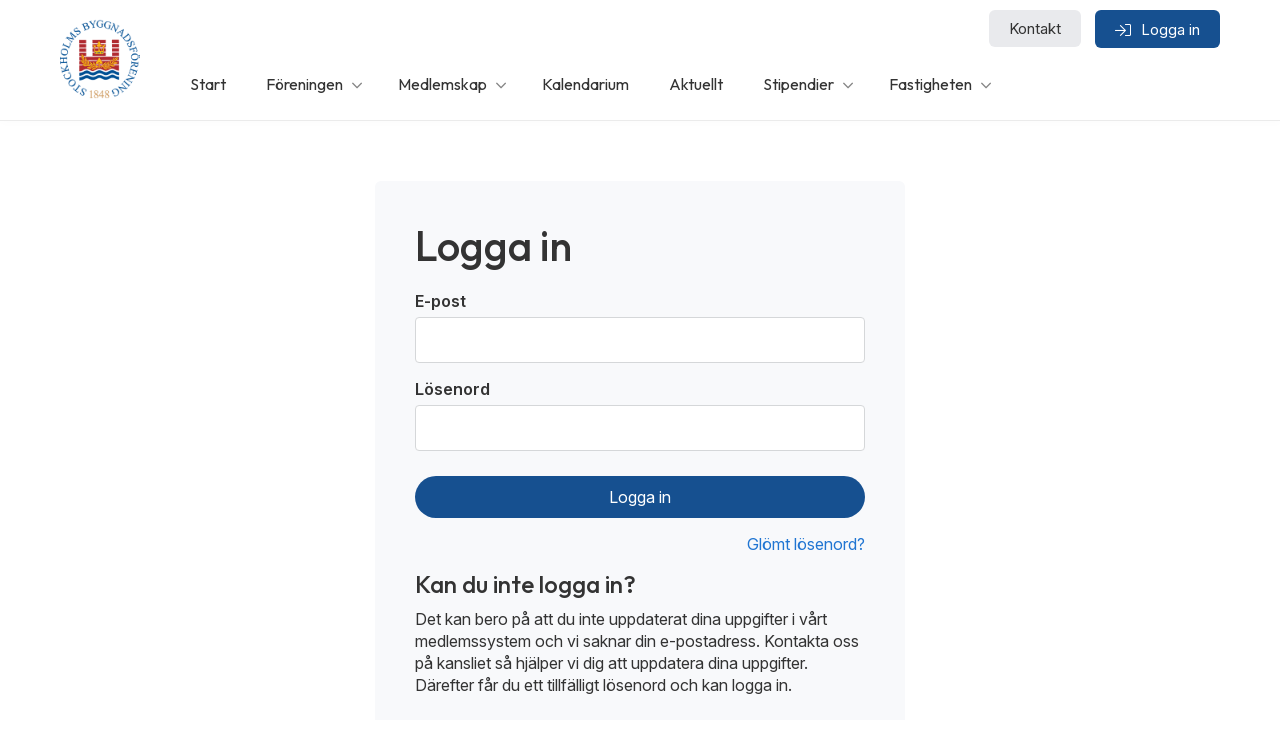

--- FILE ---
content_type: text/html; charset=utf-8
request_url: https://www.sthbyggnadsforening.se/login/?returnurl=%2fmedlemssidor%2faktivitet%2fmidvinterfest-3-februari-2023
body_size: 18727
content:

<!DOCTYPE html>
<html>
<head>
	<title>Logga in</title>
    <meta name="description" content="Det kan bero på att du inte uppdaterat dina uppgifter i vårt medlemssystem och vi saknar din e-postadress. Kontakta oss på kansliet så hjälper vi dig att uppdatera dina uppgifter. Därefter får du ett tillfälligt lösenord och kan logga in." />
    <meta http-equiv="imagetoolbar" content="no" />
    <meta name="viewport" content="width=device-width, initial-scale=1">
    
    <link rel="apple-touch-icon-precomposed" sizes="57x57" href="/favicons/apple-touch-icon-57x57.png" />
    <link rel="apple-touch-icon-precomposed" sizes="114x114" href="/favicons/apple-touch-icon-114x114.png" />
    <link rel="apple-touch-icon-precomposed" sizes="72x72" href="/favicons/apple-touch-icon-72x72.png" />
    <link rel="apple-touch-icon-precomposed" sizes="144x144" href="/favicons/apple-touch-icon-144x144.png" />
    <link rel="apple-touch-icon-precomposed" sizes="60x60" href="/favicons/apple-touch-icon-60x60.png" />
    <link rel="apple-touch-icon-precomposed" sizes="120x120" href="/favicons/apple-touch-icon-120x120.png" />
    <link rel="apple-touch-icon-precomposed" sizes="76x76" href="/favicons/apple-touch-icon-76x76.png" />
    <link rel="apple-touch-icon-precomposed" sizes="152x152" href="/favicons/apple-touch-icon-152x152.png" />
    <link rel="icon" type="image/png" href="/favicons/favicon-196x196.png" sizes="196x196" />
    <link rel="icon" type="image/png" href="/favicons/favicon-96x96.png" sizes="96x96" />
    <link rel="icon" type="image/png" href="/favicons/favicon-32x32.png" sizes="32x32" />
    <link rel="icon" type="image/png" href="/favicons/favicon-16x16.png" sizes="16x16" />
    <link rel="icon" type="image/png" href="/favicons/favicon-128.png" sizes="128x128" />
    <meta name="application-name" content="&nbsp;"/>
    <meta name="msapplication-TileColor" content="#FFFFFF" />
    <meta name="msapplication-TileImage" content="/favicons/mstile-144x144.png" />
    <meta name="msapplication-square70x70logo" content="/favicons/mstile-70x70.png" />
    <meta name="msapplication-square150x150logo" content="/favicons/mstile-150x150.png" />
    <meta name="msapplication-wide310x150logo" content="/favicons/mstile-310x150.png" />
    <meta name="msapplication-square310x310logo" content="/favicons/mstile-310x310.png" />
   
   <link rel="stylesheet" href="/webroot/_design/fontawesome-pro-5.13.0/css/all.min.css" />
	<link rel="stylesheet" type="text/css" href="/webroot/_design/css/datepicker.css" />
    <link rel="stylesheet" type="text/css" href="/plugins/bootstrap/css/bootstrap.min.css" />
	<link rel="stylesheet" href="/plugins/css/base.css" />
    <link rel="stylesheet" type="text/css" href="/assets/fancybox/jquery.fancybox.min.css">

    <link rel="stylesheet" type="text/css" href="/webroot/_design/css/style-2024.css?v=2" />

    <link rel="preconnect" href="https://fonts.googleapis.com">
    <link rel="preconnect" href="https://fonts.gstatic.com" crossorigin>
    <link href="https://fonts.googleapis.com/css2?family=Inter:ital,opsz,wght@0,14..32,100..900;1,14..32,100..900&family=Outfit:wght@100..900&display=swap" rel="stylesheet">

	<!--<script type="text/javascript" src="/webroot/_design/js/modernizr.min.js"></script>-->
	    <script src="https://ajax.googleapis.com/ajax/libs/jquery/2.1.3/jquery.min.js"></script>	    
	<script type="text/javascript" src="/webroot/_design/js/collapse.js"></script>
	<script type="text/javascript" src="/webroot/_design/js/main.js"></script>
    <script type="text/javascript" src="/webroot/_design/js/script.js"></script>
	    
	
	
</head>
<body class="p-89 m-14">
    <div class="container-fluid">
        
    </div>

	<input type="hidden" id="approot" name="approot" value="/" />
    <form name="form1" method="post" id="form1">
<div class="aspNetHidden">
<input type="hidden" name="__EVENTTARGET" id="__EVENTTARGET" value="" />
<input type="hidden" name="__EVENTARGUMENT" id="__EVENTARGUMENT" value="" />
<input type="hidden" name="__VIEWSTATE" id="__VIEWSTATE" value="/wEPDwUKLTg0ODEyMDY1M2Rkvg9Rfr15HWdq9FCCwr2sGgDnCrpJXOypGjRG5/HuVpM=" />
</div>

<script type="text/javascript">
//<![CDATA[
var theForm = document.forms['form1'];
if (!theForm) {
    theForm = document.form1;
}
function __doPostBack(eventTarget, eventArgument) {
    if (!theForm.onsubmit || (theForm.onsubmit() != false)) {
        theForm.__EVENTTARGET.value = eventTarget;
        theForm.__EVENTARGUMENT.value = eventArgument;
        theForm.submit();
    }
}
//]]>
</script>


<div class="aspNetHidden">

	<input type="hidden" name="__VIEWSTATEGENERATOR" id="__VIEWSTATEGENERATOR" value="FD1FE421" />
	<input type="hidden" name="__EVENTVALIDATION" id="__EVENTVALIDATION" value="/wEdAALKDeKLrqL8gMoNZCLs7/iBoRUa4V/xKRTNwXfd3NcfPxOgTMDAd3nv7h1ZcGFTVjSga+pEnMW0GlM3nOKhD/1z" />
</div>
    <div id="page">
    
    

    <header class="header-wrapper">
        <section>
            
<div class="top-nav-wrapper">
    <div class="top-nav-content">
        
        <ul>
            <li><a href="/kontakt" class="btn contact-btn">Kontakt</a></li>
            <li class="x-hide"><a href="/medlemssidor/mina-sidor" class="btn"><i class="fal fa-user-circle" style="vertical-align:unset;"></i>Medlemssidor</a></li>
            <li class=""><a href="/medlemssidor" class="btn login-btn"><i class="fal fa-sign-in"></i><span>Logga in</span></a></li>
            <li class="x-hide"><a href="/login/?logout=1" class="btn logout-btn"><i class="fal fa-sign-out"></i><span>Logga ut</span></a></li>
        </ul>
    </div>
</div>
<nav class="navbar-main-wrapper">
		<div class="navbar-header">
	        <button type="button" class="navbar-toggle collapsed" data-toggle="collapse" data-target="#navbar-collapse" aria-expanded="false">
                <span class="sr-only">Toggle navigation</span>
                <span class="icon-bar bar1"></span>
                <span class="icon-bar bar2"></span>
                <span class="icon-bar bar3"></span>
            </button>
			<a target="_self" class="navbar-brand" href="/"><span></span></a>
		</div>


	<div class="collapse navbar-collapse navbar-right"  id="navbar-collapse">
        
                <ul class="nav navbar-nav">
            
                
                <li class=" Start">
                    <a class="" href="/start">Start</a>
                    
                    
                </li>
            
                
                <li class=" dropdown Föreningen">
                    <a class="" href="/foreningen">Föreningen</a>
                    <i class="fal fa-angle-down dropdown-menu-toggle"></i>
                    
                <ul class="dropdown-menu">
            
                
                <li class=" Styrelse">
                    <a class="" href="/foreningen/styrelse">Styrelse</a>
                    
                    
                </li>
            
                
                <li class=" Stadgarna">
                    <a class="" href="/foreningen/stadgarna">Stadgarna</a>
                    
                    
                </li>
            
                </ul>
               
            
                </li>
            
                
                <li class=" dropdown Medlemskap">
                    <a class="" href="/medlemskap">Medlemskap</a>
                    <i class="fal fa-angle-down dropdown-menu-toggle"></i>
                    
                <ul class="dropdown-menu">
            
                
                <li class=" Ansökan">
                    <a class="" href="/medlemskap/ansokan">Ansökan</a>
                    
                    
                </li>
            
                </ul>
               
            
                </li>
            
                
                <li class=" Kalendarium">
                    <a class="" href="/kalendarium">Kalendarium</a>
                    
                    
                </li>
            
                
                <li class=" Aktuellt">
                    <a class="" href="/aktuellt">Aktuellt</a>
                    
                    
                </li>
            
                
                <li class=" dropdown Stipendier">
                    <a class="" href="/stipendier">Stipendier</a>
                    <i class="fal fa-angle-down dropdown-menu-toggle"></i>
                    
                <ul class="dropdown-menu">
            
                
                <li class=" Doktorandstipendiet">
                    <a class="" href="/stipendier/doktorandstipendiet">Doktorandstipendiet</a>
                    
                    
                </li>
            
                
                <li class=" Isaak Hirsch-stipendiet">
                    <a class="" href="/stipendier/isaak-hirsch-stipendiet">Isaak Hirsch-stipendiet</a>
                    
                    
                </li>
            
                
                <li class=" Jubileumsstiftelsen">
                    <a class="" href="/stipendier/jubileumsstiftelsen">Jubileumsstiftelsen</a>
                    
                    
                </li>
            
                
                <li class=" Olle Engkvist-priset">
                    <a class="" href="/stipendier/olle-engkvist-priset">Olle Engkvist-priset</a>
                    
                    
                </li>
            
                </ul>
               
            
                </li>
            
                
                <li class=" dropdown Fastigheten">
                    <a class="" href="/fastigheten">Fastigheten</a>
                    <i class="fal fa-angle-down dropdown-menu-toggle"></i>
                    
                <ul class="dropdown-menu">
            
                
                <li class=" Bygget - föreningens hus">
                    <a class="" href="/fastigheten/bygget-foreningens-hus">Bygget - föreningens hus</a>
                    
                    
                </li>
            
                </ul>
               
            
                </li>
            
                
                <li class=" Kontakt">
                    <a class="" href="/kontakt">Kontakt</a>
                    
                    
                </li>
            
                </ul>
               
            
        <div class="hide-desktop">
            <a href="/medlemssidor" class="btn login-btn "><i class="fal fa-sign-in"></i><span>Logga in</span></a>
            <a href="/login/?logout=1" class="btn logout-btn x-hide"><i class="fal fa-sign-out"></i><span>Logga ut</span></a>
             
        </div>
        
        
    </div>

    
</nav>
        </section>
    </header>


    <section class="main-content-wrapper">
        




        <section class="text-content-wrapper">
            <div class=" text-content">
                


    <section class="login-wrapper">
        <h1>Logga in<br></h1>
        
<script src="/plugins/js/_g.js"></script>
<div class="loginbox">
<div class="form-group">
    <label>E-post</label>
    <input type="text" name="epost" class="form-control required" />
</div>
<div class="form-group">
    <label>Lösenord</label>
    <input type="password" name="password" class="form-control required" />
</div>

<div class="form-group">
    <a class="btn btn-primary" href="javascript:_g.form_submit('ctl00$content_2$ctl00$ctl00$submit')">Logga in</a>
    <p class="forgot-password"><a href="/glomt-losenord">Glömt lösenord?</a></p>
</div>
<a id="content_2_ctl00_ctl00_submit" href="javascript:__doPostBack(&#39;ctl00$content_2$ctl00$ctl00$submit&#39;,&#39;&#39;)"></a>
</div>
        <h3>Kan du inte logga in?</h3>
        <p>Det kan bero på att du inte uppdaterat dina uppgifter i vårt medlemssystem och vi saknar din e-postadress. Kontakta oss på kansliet så hjälper vi dig att uppdatera dina uppgifter. Därefter får du ett tillfälligt lösenord och kan logga in.</p>
        <h4>
            <strong>Stockholms Byggnadsföreing - Kansliet</strong>
        </h4>
        <p class="margin-top">
            <strong>Tel:</strong> <a title="" href="tel:+468101362" target="" data-mce-href="tel:+468101362">08-10 13 62</a></p>
        <p class="margin-top">
            <strong>E-post:</strong> <a title="" href="mailto:katarina@sthbyggnadsforening.se" target="" data-mce-href="mailto:katarina@sthbyggnadsforening.se">katarina@sthbyggnadsforening.se</a></p>
    </section>


            </div>
        </section>
    </section>
    

    <footer class="footer-wrapper">
        <section class="main-footer">
            <div class=" container-fluid container">
                <div class="row">
                    <div class="col-md-5">
                        <div class="footer-contact-wrapper">
    <h4>Stockholms Byggnadsförening</h4>
    <div class="info">
            <i class="fas fa-map-marker-alt"></i>
            <div>
                   <p><strong>Besöksadress:</strong> Norrlandsgatan 11</p><p><strong>Postadress:</strong>&nbsp;Box 7128</p><p>103&nbsp;87 Stockholm</p>
            </div>
    </div>
    <div class="info">
            <i class="fas fa-phone"></i>
            <div>
                   <a href="tel:08 - 10 13 62">08 - 10 13 62</a>
            </div>
    </div>
    <div class="info">
            <i class="fas fa-envelope"></i>
            <div>
                   <a href="mailto:kansli@sthbyggnadsforening.se">kansli@sthbyggnadsforening.se</a>
            </div>
    </div>
    <div class="info extra">
            <p><strong>Swish:</strong> 123 37 00 366</p><p><strong>BG:</strong> 606-5304</p>
    </div>
</div>
                    </div>
                    <div class="col-md-3">
                        
<div class="footer-nav">
    <h4>Navigation</h4>
    
            <ul class="nav navbar-nav">
        
            
            <li>
                <a class="" href="/start">Start</a>                    
                
            </li>
        
            
            <li>
                <a class="" href="/foreningen">Föreningen</a>                    
                
            <ul class="dropdown-menu">
        
            
            <li>
                <a class="" href="/foreningen/styrelse">Styrelse</a>                    
                
            </li>
        
            
            <li>
                <a class="" href="/foreningen/stadgarna">Stadgarna</a>                    
                
            </li>
        
            </ul>
        
            </li>
        
            
            <li>
                <a class="" href="/medlemskap">Medlemskap</a>                    
                
            <ul class="dropdown-menu">
        
            
            <li>
                <a class="" href="/medlemskap/ansokan">Ansökan</a>                    
                
            </li>
        
            </ul>
        
            </li>
        
            
            <li>
                <a class="" href="/kalendarium">Kalendarium</a>                    
                
            </li>
        
            
            <li>
                <a class="" href="/aktuellt">Aktuellt</a>                    
                
            </li>
        
            
            <li>
                <a class="" href="/stipendier">Stipendier</a>                    
                
            <ul class="dropdown-menu">
        
            
            <li>
                <a class="" href="/stipendier/doktorandstipendiet">Doktorandstipendiet</a>                    
                
            </li>
        
            
            <li>
                <a class="" href="/stipendier/isaak-hirsch-stipendiet">Isaak Hirsch-stipendiet</a>                    
                
            </li>
        
            
            <li>
                <a class="" href="/stipendier/jubileumsstiftelsen">Jubileumsstiftelsen</a>                    
                
            </li>
        
            
            <li>
                <a class="" href="/stipendier/olle-engkvist-priset">Olle Engkvist-priset</a>                    
                
            </li>
        
            </ul>
        
            </li>
        
            
            <li>
                <a class="" href="/fastigheten">Fastigheten</a>                    
                
            <ul class="dropdown-menu">
        
            
            <li>
                <a class="" href="/fastigheten/bygget-foreningens-hus">Bygget - föreningens hus</a>                    
                
            </li>
        
            </ul>
        
            </li>
        
            
            <li>
                <a class="" href="/kontakt">Kontakt</a>                    
                
            </li>
        
            </ul>
        
</div>

                    </div>
                    <div class="col-md-4">
                        <div class="footer-btn-wrapper">
    <h4>Medlem</h4>
      <a href="/login" class="btn btn-border">Logga in</a>
      <a href="/medlemskap/ansokan" class="btn btn-border">Ansök om medlemskap</a>
</div>
                        <div class="footer-socials-wrapper">
    <h4>Följ oss på sociala medier</h4>
            <a href="https://se.linkedin.com/company/stockholms-byggnadsf%C3%B6rening" target="_blank"><i class="fab fa-linkedin-in"></i></a>
            <a href="https://www.instagram.com/byggnadsforeningen/" target="_blank"><i class="fab fa-instagram"></i></a>
</div>
                    </div>
                </div>
            </div>
        </section>
                        <section class="footer-bottom"><div class=" container-fluid container"><div class="row"><div class="col-md-6"><p>© Stockholms Byggnadsförening</p></div><div class="col-md-6"><p>Powered by <span class="fakta">fakta</span></p></div></div></div></section></footer>



    </div>
    </form>
	<!-- Latest compiled and minified JavaScript -->
	<script src="https://maxcdn.bootstrapcdn.com/bootstrap/3.3.7/js/bootstrap.min.js" integrity="sha384-Tc5IQib027qvyjSMfHjOMaLkfuWVxZxUPnCJA7l2mCWNIpG9mGCD8wGNIcPD7Txa" crossorigin="anonymous"></script>
	
<script src="/assets/fancybox/jquery.fancybox.min_3.5.js"></script>
</body>
</html>

--- FILE ---
content_type: text/css
request_url: https://www.sthbyggnadsforening.se/webroot/_design/css/datepicker.css
body_size: 2031
content:
.ll-skin-melon {
	font-size: 90%;
}

.ll-skin-melon .ui-widget {
	font-family: "Lucida Grande", "Lucida Sans Unicode", Helvetica, Arial, Verdana, sans-serif;
	background: #2e3641;
	border: none;
	border-radius: 0;
	-webkit-border-radius: 0;
	-moz-border-radius: 0;
}

.ll-skin-melon .ui-datepicker {
	padding: 0;
}

.ll-skin-melon .ui-datepicker-header {
	border: none;
	background: transparent;
	font-weight: normal;
	font-size: 15px;
}

.ll-skin-melon .ui-datepicker-header .ui-state-hover {
	background: transparent;
	border-color: transparent;
	cursor: pointer;
	border-radius: 0;
	-webkit-border-radius: 0;
	-moz-border-radius: 0;
}

.ll-skin-melon .ui-datepicker .ui-datepicker-title {
	margin-top: .4em;
	margin-bottom: .3em;
	color: #e9f0f4;
}

.ll-skin-melon .ui-datepicker .ui-datepicker-prev-hover,
.ll-skin-melon .ui-datepicker .ui-datepicker-next-hover,
.ll-skin-melon .ui-datepicker .ui-datepicker-next,
.ll-skin-melon .ui-datepicker .ui-datepicker-prev {
	top: .9em;
	border:none;
}

.ll-skin-melon .ui-datepicker .ui-datepicker-prev-hover {
	left: 2px;
}

.ll-skin-melon .ui-datepicker .ui-datepicker-next-hover {
	right: 2px;
}

.ll-skin-melon .ui-datepicker .ui-datepicker-next span,
.ll-skin-melon .ui-datepicker .ui-datepicker-prev span {
	background-image: url(images/ui-icons_ffffff_256x240.png);
	background-position: -32px 0;
	margin-top: 0;
	top: 0;
	font-weight: normal;
}

.ll-skin-melon .ui-datepicker .ui-datepicker-prev span {
	background-position: -96px 0;
}

.ll-skin-melon .ui-datepicker table {
	margin: 0;
}

.ll-skin-melon .ui-datepicker th {
	padding: 1em 0;
	color: #ccc;
	font-size: 13px;
	font-weight: normal;
	border: none;
	border-top: 1px solid #3a414d;
}

.ll-skin-melon .ui-datepicker td {
	background: #f97e76;
	border: none;
	padding: 0;
}

.ll-skin-melon td .ui-state-default {
	background: transparent;
	border: none;
	text-align: center;
	padding: .5em;
	margin: 0;
	font-weight: normal;
	color: #efefef;
	font-size: 16px;
}

.ll-skin-melon .ui-state-disabled  {
	opacity: 1;
}

.ll-skin-melon .ui-state-disabled .ui-state-default {
	color: #fba49e;
}

.ll-skin-melon td .ui-state-active,
.ll-skin-melon td .ui-state-hover {
	background: #2e3641;
}


--- FILE ---
content_type: text/css
request_url: https://www.sthbyggnadsforening.se/plugins/css/base.css
body_size: 1030
content:
.align-right {
	margin-bottom: 15px;
	margin-left: 15px;
	float: right;
}
.align-left {
	margin-bottom: 15px;
	margin-right: 15px;
	float: left;
}





/********************** BS Fix **********************/ 


.nav > li > a:focus, .nav > li > a:hover {
    background-color: transparent;
}
.table-hover > tbody > tr:hover {
    background-color: transparent;
}
.dropdown-menu {
	background-color: transparent;
	position: relative;
	top: auto;
	float: none;
	font-size: auto;
	min-width: auto;
	border: none;
	border-radius: auto;
	border-top-left-radius: auto;
    border-top-right-radius: auto;
	box-shadow: none;
	left: auto;
	padding: auto;
	padding-top: auto;
	margin: auto;
}
.dropdown-menu li a:focus, .dropdown-menu li a:hover {
background-color: transparent;
}

.dropdown-menu > .active > a, .dropdown-menu > .active > a:focus, .dropdown-menu > .active > a:hover {
	background-color: transparent;
}
.pagination > li:first-child > a, .pagination > li:first-child > span, .pagination > li:last-child > a, .pagination > li:last-child > span {
	border-radius: 0;
}

.pagination > li > a, .pagination > li > span {
	border: none;
}

.btn {
	border-radius: 0;
}
.btn:active, .btn:focus {
	box-shadow: none;
}

--- FILE ---
content_type: text/css
request_url: https://www.sthbyggnadsforening.se/webroot/_design/css/style-2024.css?v=2
body_size: 98880
content:
/* ---------- Colors ---------- */
/* ---------- General ---------- */
*,
*::before,
*::after {
  box-sizing: border-box;
}
html {
  font-size: 16px;
}
body {
  margin: 0;
  background-color: #ffffff;
  color: #333333;
  font-family: "Inter", sans-serif;
  font-size: 1rem;
  position: relative;
  min-height: 100vh;
}
body.p-82 .navbar-main-wrapper .navbar-header .navbar-brand {
  display: none;
}
body.p-82 .navbar-main-wrapper .navbar-collapse .navbar-nav {
  margin: 0;
}
@media (min-width: 992px) {
  body.m-10 .header-wrapper .navbar-main-wrapper {
    padding: 0 50px 0 30px;
  }
}
@media (min-width: 1200px) {
  body.m-10 .header-wrapper .navbar-main-wrapper {
    padding: 0 60px 0 40px;
  }
}
@media (min-width: 1400px) {
  body.m-10 .header-wrapper .navbar-main-wrapper {
    padding: 0 80px 0 60px;
  }
}
body.m-11 .upcoming-activities-wrapper {
  padding-bottom: 0;
}
body.m-13 .latest-news-wrapper .content-wrapper .news-post:nth-child(5) {
  display: block;
}
body.m-15 {
  margin-bottom: 60px;
}
body.m-15 .main-content-wrapper {
  background: linear-gradient(90deg, #ffffff 50%, #f8f9fb 50%);
}
body.m-15 .upcoming-activities-wrapper {
  padding-bottom: 0;
}
@media (min-width: 576px) {
  body.m-15 {
    margin-bottom: 74px;
  }
}
@media (min-width: 992px) {
  body.m-15 {
    margin-bottom: 0;
  }
  body.m-15 .upcoming-activities-wrapper {
    padding: 40px 40px 5px 40px;
  }
  body.m-15 .upcoming-activities-wrapper .content-wrapper .activity-wrapper .activity-content {
    padding: 30px 30px 10px 30px;
  }
  body.m-15 .upcoming-activities-wrapper .content-wrapper .activity-wrapper .activity-content .full {
    top: 30px;
    right: 30px;
  }
}
@media (min-width: 1200px) {
  body.m-15 .upcoming-activities-wrapper {
    padding: 50px 60px 0 50px;
  }
}
@media (min-width: 1400px) {
  body.m-15 .upcoming-activities-wrapper {
    padding: 50px 80px 0 50px;
  }
}
body.p-83 .upcoming-activities-wrapper {
  padding-bottom: 5px;
}
@media (min-width: 768px) {
  body.p-83 .upcoming-activities-wrapper {
    padding-bottom: 10px;
  }
}
@media (min-width: 1400px) {
  body.p-83 .upcoming-activities-wrapper {
    padding-bottom: 20px;
  }
}
.main-content-wrapper.blue {
  background-color: #165090;
  color: #ffffff;
}
.main-content-wrapper.blue h2 {
  color: #ffffff;
}
.container-fluid {
  width: 100%;
  max-width: 1380px;
}
.x-hide {
  display: none !important;
}
/* ---------- Typography ---------- */
.san-serif-heading {
  font-family: "Outfit", sans-serif;
}
.san-serif-body {
  font-family: "Inter", sans-serif;
}
h1,
h2,
h3,
h4,
h5,
h6 {
  font-family: "Outfit", sans-serif;
  font-weight: 500;
  color: #333333;
  margin-top: 0;
  line-height: 1.2;
}
h1 {
  font-size: 1.875rem;
}
@media (min-width: 768px) {
  h1 {
    font-size: 2.125rem;
  }
}
@media (min-width: 992px) {
  h1 {
    font-size: 2.25rem;
  }
}
@media (min-width: 1200px) {
  h1 {
    font-size: 2.6rem;
  }
}
h2 {
  font-size: 1.5rem;
}
@media (min-width: 768px) {
  h2 {
    font-size: 1.75rem;
  }
}
@media (min-width: 992px) {
  h2 {
    font-size: 1.875rem;
  }
}
@media (min-width: 1200px) {
  h2 {
    font-size: 2rem;
  }
}
h3 {
  font-size: 1.25rem;
}
@media (min-width: 768px) {
  h3 {
    font-size: 1.375rem;
  }
}
@media (min-width: 992px) {
  h3 {
    font-size: 1.5rem;
  }
}
h4 {
  font-size: 1.125rem;
}
@media (min-width: 992px) {
  h4 {
    font-size: 1.25rem;
  }
}
a,
button {
  transition: 0.4s;
  color: #2075d2;
}
a.btn,
button.btn {
  background-color: #165090;
  color: #ffffff;
  font-family: "Inter", sans-serif;
  font-weight: 400;
  font-size: 1rem;
  padding: 8px 22px;
  border-radius: 25px;
  border: none;
  transition: 0.2s;
}
a.btn span,
button.btn span {
  vertical-align: middle;
}
a.btn i,
button.btn i {
  font-size: 0.75rem;
  vertical-align: middle;
  margin-left: 8px;
}
a.btn:hover,
button.btn:hover,
a.btn:focus,
button.btn:focus {
  background-color: #2c6099;
  color: #ffffff;
  outline: none;
}
a.btn-red,
button.btn-red {
  background-color: #ae1e1e;
}
a.btn-red:hover,
button.btn-red:hover {
  background-color: #c23333;
}
a.btn-border,
button.btn-border {
  background-color: transparent;
  border: 1px solid #ffffff;
  border-radius: 6px;
}
a:hover,
button:hover {
  color: #165090;
}
@media (min-width: 768px) {
  a.btn,
  button.btn {
    padding: 10px 25px;
  }
}
/* ---------- Form ---------- */
.form-group label {
  font-weight: 600;
}
.form-group .form-control {
  font-size: 0.938rem;
  height: 46px;
  padding: 12px 14px;
  border-color: #d5d7d9;
  box-shadow: none;
}
.form-group .forgot-password {
  text-align: right;
  margin-top: 15px;
  margin-bottom: 0 !important;
}
.form-group textarea {
  height: 150px !important;
}
/* ---------- Table ---------- */
.table-wrapper {
  width: calc(100vw - 80px);
  overflow-x: auto;
  box-shadow: inset 0px 0 6px 2px rgba(0, 0, 0, 0.06);
}
.table-wrapper .table {
  box-shadow: inset 0px 0 5px 8px #ffffff;
}
@media (min-width: 576px) {
  .table-wrapper {
    width: calc(100vw - 110px);
  }
}
@media (min-width: 768px) {
  .table-wrapper {
    width: 100%;
  }
}
.table {
  margin: 0;
}
.table thead tr th {
  padding: 14px;
  border: none;
}
.table thead tr th a {
  font-family: "Outfit", sans-serif;
  color: #333333;
  font-size: 0.938rem;
  font-weight: 600;
}
.table thead tr th a i {
  font-size: 1rem;
  margin-left: 4px;
  opacity: 0.5;
}
.table thead tr th a:hover {
  color: #165090;
  text-decoration: none;
}
.table tbody tr td {
  padding: 14px;
  border-color: #ebebeb;
}
@media (min-width: 768px) {
  .table tbody tr:nth-child(odd) {
    background-color: #fbfbfb;
  }
}
@media (min-width: 1200px) {
  .table thead tr th {
    padding: 14px;
    border: none;
  }
  .table thead tr th a {
    font-size: 1rem;
  }
}
.filter-wrapper {
  display: flex;
  justify-content: space-between;
  flex-wrap: wrap;
}
.filter-wrapper h1 {
  margin-bottom: 15px;
  margin-right: 20px;
}
.filter-wrapper .form-inline {
  display: flex;
}
.filter-wrapper .form-inline .form-group {
  margin-bottom: 10px;
}
.filter-wrapper .form-inline .search-people {
  border-top-right-radius: 0;
  border-bottom-right-radius: 0;
}
.filter-wrapper .form-inline .btn {
  height: 46px;
  padding: 12px 22px;
  border-radius: 6px;
  border-top-left-radius: 0;
  border-bottom-left-radius: 0;
}
@media (min-width: 576px) {
  .filter-wrapper {
    margin-bottom: 10px;
  }
}
@media (min-width: 768px) {
  .filter-wrapper {
    margin-bottom: 15px;
  }
  .filter-wrapper .form-inline .search-people {
    min-width: 250px;
  }
}
/* ---------- Pagination ---------- */
.pagination {
  display: block;
  width: 100%;
  text-align: center;
  margin: 20px 0 0 0;
}
.pagination > li {
  display: inline-block;
}
.pagination > li a {
  color: #165090;
  display: block;
  float: none;
  line-height: 1;
  padding: 7px 11px;
  border-radius: 6px;
  margin: 4px 2px 0 2px;
}
.pagination > li a:hover {
  background-color: #eff4f9;
}
.pagination > li.active a {
  background-color: #165090;
}
.pagination > li.active a:hover {
  background-color: #165090;
}
.pagination > li:first-child a,
.pagination > li:last-child a {
  border-radius: 6px;
}
@media (min-width: 768px) {
  .pagination > li a {
    padding: 10px 14px;
  }
}
/* ---------- Header ---------- */
.header-wrapper {
  background-color: #ffffff;
  position: sticky;
  border-bottom: 1px solid #ebebeb;
  box-shadow: 1px 1px 10px 0px rgba(0, 0, 0, 0.02);
  z-index: 999;
  top: 0;
}
.header-wrapper .top-nav-wrapper {
  background-color: #ffffff;
  padding: 0 10px;
  display: none;
}
.header-wrapper .top-nav-wrapper .top-nav-content {
  display: flex;
  justify-content: flex-end;
  max-width: 1350px;
  margin: 0 auto;
}
.header-wrapper .top-nav-wrapper .top-nav-content .form-group {
  display: flex;
  margin-bottom: 0;
  margin-right: 5px;
}
.header-wrapper .top-nav-wrapper .top-nav-content .form-group .form-control {
  height: 41px;
  max-width: 200px;
  padding: 10px 15px;
  border-right: none;
  border-radius: 6px;
  border-top-right-radius: 0;
  border-bottom-right-radius: 0;
}
.header-wrapper .top-nav-wrapper .top-nav-content .form-group .form-control:focus {
  border-color: #aeb1b5;
}
.header-wrapper .top-nav-wrapper .top-nav-content .form-group .form-control:focus + .btn {
  border-color: #aeb1b5;
}
.header-wrapper .top-nav-wrapper .top-nav-content .form-group .btn {
  background-color: #ffffff;
  color: #333333;
  height: 41px;
  padding: 10px 15px;
  border: 1px solid #d5d7d9;
  border-left: none;
  border-radius: 0 6px 6px 0;
  transition: 0.4s;
}
.header-wrapper .top-nav-wrapper .top-nav-content .form-group .btn i {
  font-size: 1.125rem;
  vertical-align: unset;
  margin: 0;
}
.header-wrapper .top-nav-wrapper .top-nav-content .form-group .btn:hover {
  background-color: #f3f5f7;
}
.header-wrapper .top-nav-wrapper .top-nav-content ul {
  list-style: none;
  margin: 0;
  padding: 0;
}
.header-wrapper .top-nav-wrapper .top-nav-content ul li {
  display: inline-block;
  margin-left: 10px;
}
.header-wrapper .top-nav-wrapper .top-nav-content ul li a {
  font-size: 0.938rem;
  line-height: 1.4;
  padding: 8px 10px;
  display: block;
}
.header-wrapper .top-nav-wrapper .top-nav-content ul li a i {
  font-size: 1rem;
  margin-right: 10px;
  margin-left: 0;
}
.header-wrapper .top-nav-wrapper .top-nav-content ul li a.btn {
  border-radius: 6px;
}
.header-wrapper .top-nav-wrapper .top-nav-content ul li a.btn.contact-btn {
  background-color: #e9eaed;
  color: #333333;
}
.header-wrapper .top-nav-wrapper .top-nav-content ul li a.btn.contact-btn:hover {
  background-color: #dedfe4;
}
.header-wrapper .top-nav-wrapper .top-nav-content ul li a.btn.logout-btn {
  background-color: #ae1e1e;
}
.header-wrapper .top-nav-wrapper .top-nav-content ul li a.btn.logout-btn:hover {
  background-color: #c23333;
}
.header-wrapper .top-nav-wrapper .top-nav-content.logged-in {
  justify-content: space-between;
  align-items: flex-end;
}
.header-wrapper .top-nav-wrapper .top-nav-content.logged-in h3 {
  font-family: "Inter", sans-serif;
  font-size: 1.125rem;
  font-weight: 500;
  text-transform: uppercase;
  margin-left: 130px;
  margin-bottom: 0;
}
.header-wrapper .top-nav-wrapper .top-nav-content.logged-in .content {
  display: flex;
}
.header-wrapper .navbar-main-wrapper {
  background-color: #ffffff;
  max-width: 1510px;
  margin: 0 auto;
  display: flex;
  align-items: center;
  flex-wrap: wrap;
  height: 60px;
}
.header-wrapper .navbar-main-wrapper .navbar-header {
  width: 100%;
  float: none;
}
.header-wrapper .navbar-main-wrapper .navbar-header .navbar-toggle {
  padding: 14px 15px;
  margin: 0 5px 0 0;
}
.header-wrapper .navbar-main-wrapper .navbar-header .navbar-toggle .icon-bar {
  background-color: #333333;
  width: 25px;
  height: 2px;
  background-color: #333;
  margin: 6px 0;
  transition: 0.4s;
}
.header-wrapper .navbar-main-wrapper .navbar-header .navbar-toggle.open .icon-bar.bar1 {
  transform: translate(0, 8px) rotate(-45deg);
}
.header-wrapper .navbar-main-wrapper .navbar-header .navbar-toggle.open .icon-bar.bar2 {
  opacity: 0;
}
.header-wrapper .navbar-main-wrapper .navbar-header .navbar-toggle.open .icon-bar.bar3 {
  transform: translate(0, -8px) rotate(45deg);
}
.header-wrapper .navbar-main-wrapper .navbar-header .navbar-brand {
  background-image: url('../img/logo.png');
  background-size: cover;
  height: 44px;
  width: 44px;
  margin: 8px 0 8px 20px;
}
.header-wrapper .navbar-main-wrapper .navbar-collapse {
  background-color: #ffffff;
  height: calc(100vh - 60px);
  overflow-y: auto !important;
  float: none !important;
  margin-right: 0;
  padding: 0;
  width: 100%;
}
.header-wrapper .navbar-main-wrapper .navbar-collapse .navbar-nav {
  padding-top: 10px;
  margin: 0;
  border-top: 1px solid #dcdee1;
}
.header-wrapper .navbar-main-wrapper .navbar-collapse .navbar-nav li.dropdown i {
  font-size: 2.25rem;
  vertical-align: middle;
  padding: 7px 25px;
  position: absolute;
  top: 0;
  right: 0;
  transition: 0.4s;
}
.header-wrapper .navbar-main-wrapper .navbar-collapse .navbar-nav li.dropdown .dropdown-menu {
  background-color: #f8f9fb;
  border: 1px solid #e8ebf2;
  position: relative;
  box-shadow: none;
  padding: 8px 0;
}
.header-wrapper .navbar-main-wrapper .navbar-collapse .navbar-nav li.dropdown .dropdown-menu li a {
  padding: 12px 40px;
}
.header-wrapper .navbar-main-wrapper .navbar-collapse .navbar-nav li.dropdown.dropdown-open i {
  transform: rotate(180deg);
}
.header-wrapper .navbar-main-wrapper .navbar-collapse .navbar-nav li a {
  font-family: "Outfit", sans-serif;
  color: #333333;
  font-size: 1rem;
  text-transform: capitalize;
  padding: 15px 20px;
}
.header-wrapper .navbar-main-wrapper .navbar-collapse .navbar-nav li a:hover {
  color: #2075d2;
}
.header-wrapper .navbar-main-wrapper .navbar-collapse .navbar-nav li.active a {
  font-weight: 600;
}
.header-wrapper .navbar-main-wrapper .navbar-collapse .navbar-nav li.active i {
  font-weight: 400;
  opacity: 1 !important;
}
.header-wrapper .navbar-main-wrapper .navbar-collapse .navbar-nav li.active .dropdown-menu li a {
  font-weight: 400;
}
.header-wrapper .navbar-main-wrapper .navbar-collapse .navbar-nav li.active .dropdown-menu li.active a {
  font-weight: 600;
}
.header-wrapper .navbar-main-wrapper .navbar-collapse .hide-desktop {
  width: 100%;
}
.header-wrapper .navbar-main-wrapper .navbar-collapse .hide-desktop .btn {
  display: block;
  margin: 15px 20px;
  border-radius: 6px;
}
.header-wrapper .navbar-main-wrapper .navbar-collapse .hide-desktop .btn i {
  font-size: 1.125rem;
  margin-right: 8px;
  margin-left: 0;
}
.header-wrapper .navbar-main-wrapper .navbar-collapse .hide-desktop .btn.logout-btn {
  background-color: #ae1e1e;
}
.header-wrapper .navbar-main-wrapper .navbar-collapse .hide-desktop .btn.logout-btn:hover {
  background-color: #9d1b1b;
}
.header-wrapper .navbar-main-wrapper .navbar-collapse .hide-desktop .btn.search-btn {
  line-height: 1;
}
.header-wrapper .navbar-main-wrapper .navbar-collapse .hide-desktop .btn.search-btn i {
  margin: 0;
}
.header-wrapper .navbar-main-wrapper .navbar-collapse .hide-desktop .form-group {
  display: flex;
  margin: 15px 20px;
}
.header-wrapper .navbar-main-wrapper .navbar-collapse .hide-desktop .form-group .form-control {
  height: 41px;
  padding: 10px 15px;
  border-right: none;
  border-radius: 6px;
  border-top-right-radius: 0;
  border-bottom-right-radius: 0;
}
.header-wrapper .navbar-main-wrapper .navbar-collapse .hide-desktop .form-group .btn {
  background-color: #ffffff;
  color: #333333;
  height: 41px;
  padding: 10px 15px;
  margin: 0;
  border: 1px solid #dcdee1;
  border-left: none;
  border-radius: 0;
  border-top-right-radius: 6px;
  border-bottom-right-radius: 6px;
  transition: 0.4s;
}
@media (min-width: 576px) {
  .header-wrapper .navbar-main-wrapper .navbar-header {
    padding: 0 10px 0 0;
  }
  .header-wrapper .navbar-main-wrapper .navbar-header .navbar-brand {
    margin-left: 30px;
  }
  .header-wrapper .navbar-main-wrapper .navbar-collapse .navbar-nav {
    padding-top: 15px;
  }
  .header-wrapper .navbar-main-wrapper .navbar-collapse .navbar-nav li a {
    padding: 15px 30px;
  }
  .header-wrapper .navbar-main-wrapper .navbar-collapse .navbar-nav li.dropdown .dropdown-menu li a {
    padding: 15px 50px;
  }
  .header-wrapper .navbar-main-wrapper .navbar-collapse .navbar-nav li.dropdown i {
    padding: 7px 35px;
  }
  .header-wrapper .navbar-main-wrapper .navbar-collapse .hide-desktop .btn,
  .header-wrapper .navbar-main-wrapper .navbar-collapse .hide-desktop .form-group {
    margin: 15px 30px;
  }
}
@media (min-width: 768px) {
  .header-wrapper .navbar-main-wrapper {
    height: 70px;
  }
  .header-wrapper .navbar-main-wrapper .navbar-header {
    padding: 0 15px 0 0;
  }
  .header-wrapper .navbar-main-wrapper .navbar-header .navbar-toggle {
    display: block;
    padding: 20px;
  }
  .header-wrapper .navbar-main-wrapper .navbar-header .navbar-brand {
    height: 54px;
    width: 54px;
    margin: 8px 40px;
  }
  .header-wrapper .navbar-main-wrapper .navbar-collapse {
    height: calc(100vh - 70px) !important;
    margin-top: -2px;
  }
  .header-wrapper .navbar-main-wrapper .navbar-collapse.collapse {
    display: none !important;
  }
  .header-wrapper .navbar-main-wrapper .navbar-collapse.in.collapse {
    display: block !important;
  }
  .header-wrapper .navbar-main-wrapper .navbar-collapse .navbar-nav {
    float: none;
  }
  .header-wrapper .navbar-main-wrapper .navbar-collapse .navbar-nav li {
    float: none;
  }
  .header-wrapper .navbar-main-wrapper .navbar-collapse .navbar-nav li a {
    padding: 20px 40px;
  }
  .header-wrapper .navbar-main-wrapper .navbar-collapse .navbar-nav li.dropdown .dropdown-menu li a {
    padding: 15px 60px;
  }
  .header-wrapper .navbar-main-wrapper .navbar-collapse .navbar-nav li.dropdown i {
    padding: 12px 45px;
  }
  .header-wrapper .navbar-main-wrapper .navbar-collapse .hide-desktop .btn {
    margin: 15px 40px 20px 40px;
  }
  .header-wrapper .navbar-main-wrapper .navbar-collapse .hide-desktop .form-group {
    margin: 15px 40px 20px 40px;
  }
  .header-wrapper .navbar-main-wrapper .navbar-collapse .hide-desktop .form-group .form-control,
  .header-wrapper .navbar-main-wrapper .navbar-collapse .hide-desktop .form-group .btn {
    height: 44px;
  }
}
@media (min-width: 992px) {
  .header-wrapper .top-nav-wrapper {
    padding: 10px 50px 0 50px;
    display: block;
  }
  .header-wrapper .top-nav-wrapper .top-nav-content ul li a {
    padding: 8px 20px;
  }
  .header-wrapper .top-nav-wrapper .top-nav-content .form-group .form-control,
  .header-wrapper .top-nav-wrapper .top-nav-content .form-group .btn {
    height: 37px;
    padding: 8px 15px;
  }
  .header-wrapper .navbar-main-wrapper {
    height: 71px;
    padding: 0 50px;
  }
  .header-wrapper .navbar-main-wrapper .navbar-header {
    position: absolute;
    top: 19px;
    width: auto;
  }
  .header-wrapper .navbar-main-wrapper .navbar-header .navbar-toggle {
    display: none;
  }
  .header-wrapper .navbar-main-wrapper .navbar-header .navbar-brand {
    height: 80px;
    width: 80px;
    margin: 0;
  }
  .header-wrapper .navbar-main-wrapper .navbar-collapse {
    width: auto;
    height: auto !important;
    margin-top: 0;
  }
  .header-wrapper .navbar-main-wrapper .navbar-collapse.collapse {
    display: block !important;
    overflow-y: unset !important;
  }
  .header-wrapper .navbar-main-wrapper .navbar-collapse .navbar-nav {
    height: auto;
    overflow-y: unset !important;
    padding: 0;
    margin-left: 100px;
    border: none;
    float: left;
  }
  .header-wrapper .navbar-main-wrapper .navbar-collapse .navbar-nav li {
    float: left;
  }
  .header-wrapper .navbar-main-wrapper .navbar-collapse .navbar-nav li.Kontakt {
    display: none;
  }
  .header-wrapper .navbar-main-wrapper .navbar-collapse .navbar-nav li.dropdown i {
    font-size: 1.25rem;
    padding: 0;
    top: 27px;
    right: 10px;
    opacity: 0.6;
  }
  .header-wrapper .navbar-main-wrapper .navbar-collapse .navbar-nav li.dropdown a {
    padding-right: 30px;
  }
  .header-wrapper .navbar-main-wrapper .navbar-collapse .navbar-nav li.dropdown .dropdown-menu {
    background-color: #ffffff;
    box-shadow: 0 4px 8px 0 rgba(0, 0, 0, 0.05), 0 2px 2px -1px rgba(0, 0, 0, 0.06);
    padding: 10px 0 15px 0;
    position: absolute;
    right: auto;
  }
  .header-wrapper .navbar-main-wrapper .navbar-collapse .navbar-nav li.dropdown .dropdown-menu li a {
    padding: 15px 25px;
    min-width: 220px;
  }
  .header-wrapper .navbar-main-wrapper .navbar-collapse .navbar-nav li.dropdown:hover .dropdown-menu {
    display: block;
  }
  .header-wrapper .navbar-main-wrapper .navbar-collapse .navbar-nav li.dropdown:hover i {
    color: #2075d2;
  }
  .header-wrapper .navbar-main-wrapper .navbar-collapse .navbar-nav li a {
    padding: 25px 16px;
  }
  .header-wrapper .navbar-main-wrapper .navbar-collapse .hide-desktop {
    display: none;
  }
}
@media (min-width: 1200px) {
  .header-wrapper .top-nav-wrapper {
    padding: 10px 60px 0 60px;
  }
  .header-wrapper .navbar-main-wrapper {
    height: 72px;
    padding: 0 60px;
  }
  .header-wrapper .navbar-main-wrapper .navbar-collapse .navbar-nav {
    margin-left: 110px;
  }
  .header-wrapper .navbar-main-wrapper .navbar-collapse .navbar-nav li.dropdown i {
    top: 28px;
    right: 16px;
  }
  .header-wrapper .navbar-main-wrapper .navbar-collapse .navbar-nav li.dropdown a {
    padding-right: 35px;
  }
  .header-wrapper .navbar-main-wrapper .navbar-collapse .navbar-nav li a {
    padding: 26px 20px;
  }
}
@media (min-width: 1400px) {
  .header-wrapper .top-nav-wrapper {
    padding: 10px 80px 0 80px;
  }
  .header-wrapper .navbar-main-wrapper {
    padding: 0 80px;
  }
}
/* ---------- Hero intro start ---------- */
.hero-intro-wrapper {
  padding: 25px 20px;
  background: transparent url(../img/gplaypattern-grayblue.png) repeat;
  position: relative;
  z-index: 1;
}
.hero-intro-wrapper .overlay {
  background: linear-gradient(180deg, rgba(255, 255, 255, 0) 0%, rgba(255, 255, 255, 0.5) 70%, #ffffff 100%);
  position: absolute;
  top: 0;
  right: 0;
  bottom: 0;
  left: 0;
}
.hero-intro-wrapper .hero-intro-content {
  max-width: 770px;
  display: flex;
  justify-content: center;
  align-items: center;
  flex-direction: column;
  margin: 0 auto;
  position: relative;
  text-align: center;
}
.hero-intro-wrapper .hero-intro-content img {
  width: 90px;
  height: 87px;
  margin-bottom: 15px;
}
.hero-intro-wrapper .hero-intro-content h1 {
  margin-bottom: 15px;
}
.hero-intro-wrapper .hero-intro-content p {
  margin: 0;
}
@media (min-width: 576px) {
  .hero-intro-wrapper {
    padding: 30px;
  }
}
@media (min-width: 768px) {
  .hero-intro-wrapper {
    padding: 55px 40px;
  }
  .hero-intro-wrapper .hero-intro-content {
    flex-direction: row;
    text-align: left;
  }
  .hero-intro-wrapper .hero-intro-content img {
    width: 110px;
    height: 107px;
    margin-right: 40px;
    margin-bottom: 0;
  }
}
@media (min-width: 992px) {
  .hero-intro-wrapper {
    padding: 70px 60px;
  }
  .hero-intro-wrapper .hero-intro-content {
    max-width: 930px;
  }
  .hero-intro-wrapper .hero-intro-content h1 {
    margin-bottom: 20px;
  }
  .hero-intro-wrapper .hero-intro-content img {
    width: 140px;
    height: 137px;
    margin-right: 60px;
  }
  .hero-intro-wrapper .hero-intro-content p {
    font-size: 1.125rem;
    line-height: 1.6;
  }
}
@media (min-width: 1200px) {
  .hero-intro-wrapper {
    padding: 80px 60px;
  }
}
@media (min-width: 1400px) {
  .hero-intro-wrapper {
    padding: 90px 80px;
  }
}
/* ---------- Hero intro blue start ---------- */
.hero-intro-blue-wrapper {
  padding: 25px 20px;
  background-position: center;
  background-size: cover;
  position: relative;
  z-index: 1;
}
.hero-intro-blue-wrapper .hero-intro-content {
  max-width: 1270px;
  margin: 0 auto;
  display: flex;
  align-items: center;
  flex-direction: column;
  position: relative;
  text-align: center;
}
.hero-intro-blue-wrapper .hero-intro-content .logo {
  position: relative;
}
.hero-intro-blue-wrapper .hero-intro-content .logo .circle {
  background-color: #ffffff;
  position: absolute;
  top: 0;
  left: 0;
  right: 0;
  bottom: 0;
  border-radius: 50%;
}
.hero-intro-blue-wrapper .hero-intro-content .logo img {
  width: 100px;
  height: 101px;
  padding: 11px 9px 11px 11px;
  position: relative;
}
.hero-intro-blue-wrapper .hero-intro-content h1 {
  color: #ffffff;
  margin-bottom: 20px;
  line-height: 1.1;
}
.hero-intro-blue-wrapper .hero-intro-content h3 {
  font-family: "Inter", sans-serif;
  color: #ffffff;
  font-size: 1rem;
  letter-spacing: 1px;
  margin-bottom: 4px;
  opacity: 0.8;
  margin-top: 20px;
}
.hero-intro-blue-wrapper .hero-intro-content p {
  color: #ffffff;
  margin: 0;
  max-width: 530px;
}
@media (min-width: 576px) {
  .hero-intro-blue-wrapper {
    padding: 30px 25px;
  }
}
@media (min-width: 768px) {
  .hero-intro-blue-wrapper {
    padding: 60px 40px;
  }
  .hero-intro-blue-wrapper .hero-intro-content {
    flex-direction: row;
    text-align: left;
  }
  .hero-intro-blue-wrapper .hero-intro-content .logo {
    margin-right: 40px;
  }
  .hero-intro-blue-wrapper .hero-intro-content .logo img {
    width: 121px;
    height: 120px;
    padding: 14px 12px 14px 14px;
    margin-bottom: 0;
  }
  .hero-intro-blue-wrapper .hero-intro-content h3 {
    font-size: 1.125rem;
    margin-top: 0;
  }
  .hero-intro-blue-wrapper .hero-intro-content h1 {
    line-height: 1.2;
  }
  .hero-intro-blue-wrapper .hero-intro-content p {
    font-size: 1.125rem;
    line-height: 1.6;
  }
}
@media (min-width: 992px) {
  .hero-intro-blue-wrapper {
    padding: 100px 70px;
  }
  .hero-intro-blue-wrapper .hero-intro-content .logo {
    margin-right: 70px;
  }
  .hero-intro-blue-wrapper .hero-intro-content .logo img {
    width: 141px;
    height: 140px;
  }
  .hero-intro-blue-wrapper .hero-intro-content p {
    line-height: 1.8;
  }
}
@media (min-width: 1400px) {
  .hero-intro-blue-wrapper {
    padding: 140px 110px;
  }
}
/* ---------- Timeline ---------- */
.timeline-intro-text {
  text-align: center;
  width: 100%;
  max-width: 780px;
  margin: 0 auto;
  padding: 25px 20px 2px 20px;
}
@media (min-width: 576px) {
  .timeline-intro-text {
    padding: 30px 30px 10px 30px;
  }
}
@media (min-width: 768px) {
  .timeline-intro-text {
    padding: 40px 40px 20px 40px;
  }
}
@media (min-width: 992px) {
  .timeline-intro-text {
    padding: 45px 60px 30px 60px;
  }
  .timeline-intro-text h2 {
    margin-bottom: 15px;
  }
}
@media (min-width: 1200px) {
  .timeline-intro-text {
    padding: 55px 60px 25px 60px;
  }
}
@media (min-width: 1400px) {
  .timeline-intro-text {
    padding: 60px 60px 35px 60px;
  }
}
.timeline-wrapper {
  padding: 0 5px 18px 5px;
}
.timeline-wrapper .timeline-content {
  display: flex;
  justify-content: space-between;
  flex-wrap: wrap;
  width: 100%;
  max-width: 1140px;
  margin: 0 auto;
  position: relative;
}
.timeline-wrapper .timeline-content .timeline-line {
  position: absolute;
  width: 100%;
  top: 62px;
  padding: 0 58px;
}
.timeline-wrapper .timeline-content .timeline-line.line-mobile1 {
  top: auto;
  bottom: 19px;
}
.timeline-wrapper .timeline-content .timeline-line.line-mobile2 {
  top: 152px;
}
.timeline-wrapper .timeline-content .timeline-line hr {
  width: 100%;
  border-color: #AEC1D6;
  border-style: dashed;
  margin: 4px 0;
}
.timeline-wrapper .timeline-content .timeline-item {
  padding: 12px 0;
  position: relative;
  width: 25%;
}
.timeline-wrapper .timeline-content .timeline-item .year {
  display: flex;
  flex-direction: column;
  align-items: center;
  cursor: pointer;
}
.timeline-wrapper .timeline-content .timeline-item .year .text {
  color: #165090;
  font-size: 1.125rem;
  font-weight: 600;
  line-height: 1.5;
  margin-bottom: 2px;
}
.timeline-wrapper .timeline-content .timeline-item .year .line {
  height: 15px;
  display: block;
  width: 2px;
  background-color: #AEC1D6;
}
.timeline-wrapper .timeline-content .timeline-item .year .circle {
  background-color: #ffffff;
  width: 22px;
  height: 22px;
  border: 2px solid #165090;
  border-radius: 50%;
  display: flex;
  transition: 0.4s;
}
.timeline-wrapper .timeline-content .timeline-item .year .circle .inner-circle {
  background-color: #165090;
  display: block;
  height: 14px;
  width: 40px;
  border-radius: 50%;
  margin: 3px;
  opacity: 0;
  transition: 0.4s;
}
.timeline-wrapper .timeline-content .timeline-item .year:hover .circle {
  box-shadow: 0 0 10px #165090;
}
.timeline-wrapper .timeline-content .timeline-item .year:hover .circle .inner-circle {
  opacity: 1;
}
.timeline-wrapper .timeline-content .timeline-item .popup-wrapper {
  background-color: rgba(22, 80, 144, 0.6);
  position: fixed;
  top: 0;
  left: 0;
  bottom: 0;
  right: 0;
  z-index: 999999;
  justify-content: center;
  align-items: center;
  display: none;
}
.timeline-wrapper .timeline-content .timeline-item .popup-wrapper .popup {
  display: flex;
  height: 100vh;
  justify-content: center;
  align-items: center;
  position: relative;
  max-width: 880px;
  margin: 0 auto;
  padding: 35px;
}
.timeline-wrapper .timeline-content .timeline-item .popup-wrapper .popup .popup-content {
  background-color: #ffffff;
  width: 100%;
  max-width: 756px;
  max-height: 100%;
  overflow: hidden;
  overflow-y: auto;
  padding: 15px;
  text-align: center;
  border-radius: 6px;
  position: relative;
}
.timeline-wrapper .timeline-content .timeline-item .popup-wrapper .popup .popup-content .close-btn {
  background-color: transparent;
  color: #333333;
  font-size: 1.625rem;
  border: none;
  position: absolute;
  top: 11px;
  right: 8px;
  padding: 0 10px;
}
.timeline-wrapper .timeline-content .timeline-item .popup-wrapper .popup .popup-content img {
  width: 100%;
  border-radius: 6px;
  margin-top: 10px;
}
.timeline-wrapper .timeline-content .timeline-item .popup-wrapper .popup .prev-btn,
.timeline-wrapper .timeline-content .timeline-item .popup-wrapper .popup .next-btn {
  color: #ffffff;
  position: absolute;
  background-color: transparent;
  font-size: 1.5rem;
  border: none;
  top: 0;
  bottom: 0;
  top: 50%;
  transform: translateY(-50%);
}
.timeline-wrapper .timeline-content .timeline-item .popup-wrapper .popup .next-btn {
  right: 5px;
}
.timeline-wrapper .timeline-content .timeline-item .popup-wrapper .popup .prev-btn {
  left: 5px;
}
.timeline-wrapper .timeline-content .timeline-item:nth-child(4) .popup-wrapper .popup .prev-btn {
  display: none;
}
.timeline-wrapper .timeline-content .timeline-item:last-child .popup-wrapper .popup .next-btn {
  display: none;
}
.timeline-wrapper.blue {
  background-color: #165090;
}
.timeline-wrapper.blue .timeline-content .timeline-item .year .text {
  color: #ffffff;
}
.timeline-wrapper.blue .timeline-content .timeline-item .year .circle {
  background-color: #165090;
  border-color: #ffffff;
}
.timeline-wrapper.blue .timeline-content .timeline-item .year .circle .inner-circle {
  background-color: #ffffff;
}
.timeline-wrapper.blue .timeline-content .timeline-item .year:hover .circle {
  box-shadow: 0 0 10px #ffffff;
}
@media (min-width: 576px) {
  .timeline-wrapper {
    padding: 0 25px 25px 25px;
  }
  .timeline-wrapper .timeline-content .timeline-line {
    padding: 0 42px;
  }
  .timeline-wrapper .timeline-content .timeline-line.line-mobile2 {
    display: none;
  }
  .timeline-wrapper .timeline-content .timeline-item {
    width: 15%;
  }
  .timeline-wrapper .timeline-content .timeline-item .popup-wrapper .popup {
    padding: 50px;
  }
  .timeline-wrapper .timeline-content .timeline-item .popup-wrapper .popup .popup-content {
    padding: 25px;
  }
  .timeline-wrapper .timeline-content .timeline-item .popup-wrapper .popup .popup-content .close-btn {
    font-size: 1.875rem;
    top: 18px;
    right: 16px;
  }
  .timeline-wrapper .timeline-content .timeline-item .popup-wrapper .popup .popup-content h2 {
    margin-bottom: 15px;
  }
  .timeline-wrapper .timeline-content .timeline-item .popup-wrapper .popup .popup-content img {
    margin-top: 15px;
  }
  .timeline-wrapper .timeline-content .timeline-item .popup-wrapper .popup .prev-btn,
  .timeline-wrapper .timeline-content .timeline-item .popup-wrapper .popup .next-btn {
    font-size: 2rem;
  }
  .timeline-wrapper .timeline-content .timeline-item .popup-wrapper .popup .next-btn {
    right: 10px;
  }
  .timeline-wrapper .timeline-content .timeline-item .popup-wrapper .popup .prev-btn {
    left: 10px;
  }
}
@media (min-width: 768px) {
  .timeline-wrapper {
    padding: 0 40px 40px 40px;
  }
  .timeline-wrapper .timeline-content .timeline-line {
    top: 50%;
    transform: translateY(-50%);
    padding: 0 25px;
  }
  .timeline-wrapper .timeline-content .timeline-line.line-mobile1 {
    display: none;
  }
  .timeline-wrapper .timeline-content .timeline-item {
    width: auto;
    padding: 0 5px 65px 5px;
  }
  .timeline-wrapper .timeline-content .timeline-item .year .text {
    margin-bottom: 8px;
  }
  .timeline-wrapper .timeline-content .timeline-item .year .line {
    height: 30px;
  }
  .timeline-wrapper .timeline-content .timeline-item .year .circle {
    width: 24px;
    height: 24px;
  }
  .timeline-wrapper .timeline-content .timeline-item:nth-child(odd) {
    padding: 65px 10px 0 10px;
  }
  .timeline-wrapper .timeline-content .timeline-item:nth-child(odd) .year {
    flex-direction: column-reverse;
  }
  .timeline-wrapper .timeline-content .timeline-item:nth-child(odd) .year .text {
    margin-bottom: 0;
    margin-top: 8px;
  }
  .timeline-wrapper .timeline-content .timeline-item .popup-wrapper .popup {
    padding: 60px;
  }
  .timeline-wrapper .timeline-content .timeline-item .popup-wrapper .popup .popup-content {
    padding: 30px;
  }
  .timeline-wrapper .timeline-content .timeline-item .popup-wrapper .popup .popup-content .close-btn {
    font-size: 2.25rem;
    top: 22px;
    right: 20px;
  }
  .timeline-wrapper .timeline-content .timeline-item .popup-wrapper .popup .popup-content h2 {
    margin-bottom: 20px;
  }
  .timeline-wrapper .timeline-content .timeline-item .popup-wrapper .popup .prev-btn,
  .timeline-wrapper .timeline-content .timeline-item .popup-wrapper .popup .next-btn {
    font-size: 2.25rem;
  }
  .timeline-wrapper .timeline-content .timeline-item .popup-wrapper .popup .next-btn {
    right: 15px;
  }
  .timeline-wrapper .timeline-content .timeline-item .popup-wrapper .popup .prev-btn {
    left: 15px;
  }
}
@media (min-width: 992px) {
  .timeline-wrapper {
    padding: 0 50px 50px 50px;
  }
  .timeline-wrapper .timeline-content .timeline-item .popup-wrapper .popup .popup-content {
    padding: 40px;
  }
  .timeline-wrapper .timeline-content .timeline-item .popup-wrapper .popup .popup-content .close-btn {
    font-size: 2.25rem;
    top: 28px;
    right: 30px;
  }
  .timeline-wrapper .timeline-content .timeline-item .popup-wrapper .popup .popup-content img {
    margin-top: 20px;
  }
  .timeline-wrapper .timeline-content .timeline-item .popup-wrapper .popup .next-btn {
    right: 0;
  }
  .timeline-wrapper .timeline-content .timeline-item .popup-wrapper .popup .prev-btn {
    left: 0;
  }
}
@media (min-width: 1200px) {
  .timeline-wrapper {
    padding: 0 60px 60px 60px;
  }
}
@media (min-width: 1400px) {
  .timeline-wrapper {
    padding: 0 80px 60px 80px;
  }
}
/* ---------- Page ---------- */
.text-content-wrapper {
  display: flex;
  justify-content: center;
  padding: 25px 20px;
}
.text-content-wrapper .text-content {
  width: 100%;
  max-width: 750px;
}
.text-content-wrapper .text-content .single-post img {
  border-radius: 20px;
  margin: 0 auto 20px auto;
}
.text-content-wrapper .text-content .single-post .intro {
  font-size: 1.125rem;
  font-weight: 500;
  margin-bottom: 15px;
}
.text-content-wrapper .text-content .single-post .meta {
  font-size: 0.938rem;
  font-weight: 500;
  text-transform: uppercase;
  opacity: 0.8;
  width: 100%;
  margin: 15px 0;
}
.text-content-wrapper .text-content .single-post .meta i {
  margin-right: 8px;
}
@media (min-width: 576px) {
  .text-content-wrapper {
    padding: 30px 30px 15px 30px;
  }
  .text-content-wrapper .text-content p {
    margin-bottom: 15px;
  }
  .text-content-wrapper .text-content .single-post .meta {
    font-size: 1rem;
  }
  .text-content-wrapper .text-content .single-post .meta i {
    margin-right: 10px;
  }
}
@media (min-width: 768px) {
  .text-content-wrapper {
    padding: 40px 40px 20px 40px;
  }
  .text-content-wrapper .text-content p {
    margin-bottom: 20px;
  }
  .text-content-wrapper .text-content .single-post img {
    margin: 0 auto 30px auto;
  }
  .text-content-wrapper .text-content .single-post .intro {
    margin-bottom: 20px;
  }
}
@media (min-width: 992px) {
  .text-content-wrapper {
    padding: 50px;
  }
  .text-content-wrapper .text-content .single-post .meta {
    margin: 20px 0;
  }
  .text-content-wrapper .text-content .single-post .intro {
    font-size: 1.25rem;
  }
}
@media (min-width: 1200px) {
  .text-content-wrapper {
    padding: 60px;
  }
}
@media (min-width: 1400px) {
  .text-content-wrapper {
    padding: 60px 80px;
  }
}
/* ---------- Top image page ---------- */
.top-image-wrapper {
  height: 140px;
  background-size: cover;
  background-position: center;
  position: relative;
}
.top-image-wrapper .overlay {
  background: #124175;
  opacity: 0.75;
  position: absolute;
  top: 0;
  right: 0;
  bottom: 0;
  left: 0;
}
.top-image-wrapper .top-image-content {
  display: flex;
  justify-content: center;
  align-items: center;
  height: 100%;
  position: relative;
}
.top-image-wrapper .top-image-content h1 {
  color: #ffffff;
}
@media (min-width: 576px) {
  .top-image-wrapper {
    height: 160px;
  }
}
@media (min-width: 768px) {
  .top-image-wrapper {
    height: 220px;
  }
}
/* ---------- Two columns with background image ---------- */
.two-column-wrapper {
  padding: 25px 20px;
  background-size: cover;
  background-position: center;
  position: relative;
}
.two-column-wrapper .overlay {
  background: #165090;
  opacity: 0.75;
  position: absolute;
  top: 0;
  right: 0;
  bottom: 0;
  left: 0;
}
.two-column-wrapper .two-column-content {
  display: flex;
  flex-wrap: wrap;
  justify-content: space-between;
  position: relative;
  max-width: 1270px;
  margin: 0 auto;
}
.two-column-wrapper .two-column-content h2 {
  color: #ffffff;
  width: 100%;
  margin-bottom: 30px;
}
.two-column-wrapper .two-column-content div {
  width: 100%;
  color: #ffffff;
  text-shadow: 1px 1px #0e335b;
}
@media (min-width: 576px) {
  .two-column-wrapper {
    padding: 25px;
  }
}
@media (min-width: 768px) {
  .two-column-wrapper {
    padding: 50px 40px;
  }
  .two-column-wrapper .two-column-content div {
    width: calc(50% - 25px);
  }
}
@media (min-width: 992px) {
  .two-column-wrapper {
    padding: 50px 60px;
  }
  .two-column-wrapper .two-column-content div {
    width: calc(50% - 40px);
  }
}
@media (min-width: 1400px) {
  .two-column-wrapper {
    padding: 60px 120px;
  }
}
/* ---------- Two columns with text ---------- */
.two-column-text-wrapper {
  padding: 25px 20px;
}
.two-column-text-wrapper .two-column-content {
  display: flex;
  flex-wrap: wrap;
  justify-content: space-between;
  position: relative;
  max-width: 1270px;
  margin: 0 auto;
}
.two-column-text-wrapper .two-column-content h2 {
  width: 100%;
}
.two-column-text-wrapper .two-column-content div {
  width: 100%;
}
@media (min-width: 576px) {
  .two-column-text-wrapper {
    padding: 25px;
  }
}
@media (min-width: 768px) {
  .two-column-text-wrapper {
    padding: 50px 40px;
  }
  .two-column-text-wrapper .two-column-content h2 {
    margin-bottom: 30px;
  }
  .two-column-text-wrapper .two-column-content div {
    width: calc(50% - 25px);
  }
}
@media (min-width: 992px) {
  .two-column-text-wrapper {
    padding: 50px 60px;
  }
  .two-column-text-wrapper .two-column-content div {
    width: calc(50% - 40px);
  }
}
@media (min-width: 1400px) {
  .two-column-text-wrapper {
    padding: 60px 120px;
  }
}
/* ---------- Upcoming activities ---------- */
.upcoming-activities-wrapper {
  background-color: #f8f9fb;
  padding: 25px 20px 10px 20px;
}
.upcoming-activities-wrapper .content-wrapper {
  display: flex;
  flex-wrap: wrap;
  max-width: 1350px;
  margin: 0 auto;
}
.upcoming-activities-wrapper .content-wrapper h2 {
  width: 100%;
  text-align: center;
}
.upcoming-activities-wrapper .content-wrapper .preamble {
  width: 100%;
  max-width: 710px;
  margin: 0 auto 20px auto;
  text-align: center;
}
.upcoming-activities-wrapper .content-wrapper .activity-wrapper {
  width: 100%;
  display: flex;
  flex-wrap: wrap;
  border-radius: 20px;
  box-shadow: 1px 1px 10px 0px rgba(0, 0, 0, 0.02);
  margin-bottom: 20px;
}
.upcoming-activities-wrapper .content-wrapper .activity-wrapper .activity-background {
  background-image: url('../img/background-test3.jpg');
  background-size: cover;
  background-position: center;
  background-repeat: no-repeat;
  width: 100%;
  height: 200px;
  border-top-left-radius: 20px;
  border-top-right-radius: 20px;
}
.upcoming-activities-wrapper .content-wrapper .activity-wrapper .activity-background.bg-2 {
  background-image: url('../img/background-test4.jpg');
}
.upcoming-activities-wrapper .content-wrapper .activity-wrapper .activity-background.bg-125 {
  background-image: url('../img/background-test1.jpg');
}
.upcoming-activities-wrapper .content-wrapper .activity-wrapper .activity-content {
  background-color: #ffffff;
  width: 100%;
  padding: 20px 20px 10px 20px;
  border-bottom-left-radius: 20px;
  border-bottom-right-radius: 20px;
  position: relative;
}
.upcoming-activities-wrapper .content-wrapper .activity-wrapper .activity-content h3 {
  font-weight: 600;
  margin-bottom: 10px;
  max-width: 500px;
}
.upcoming-activities-wrapper .content-wrapper .activity-wrapper .activity-content h3 a {
  color: #333333;
}
.upcoming-activities-wrapper .content-wrapper .activity-wrapper .activity-content .date {
  font-family: "Outfit", sans-serif;
  font-size: 0.938rem;
  font-weight: 500;
  text-transform: uppercase;
  opacity: 0.8;
  margin-bottom: 6px;
  display: inline-block;
  width: 100%;
}
.upcoming-activities-wrapper .content-wrapper .activity-wrapper .activity-content .full {
  font-family: "Outfit", sans-serif;
  font-size: 0.938rem;
  text-transform: uppercase;
  color: #ae1e1e;
  font-weight: 800;
  letter-spacing: 0.5px;
  position: absolute;
  top: 20px;
  right: 20px;
}
.upcoming-activities-wrapper .content-wrapper .activity-wrapper .activity-content p {
  max-width: 600px;
}
.upcoming-activities-wrapper .content-wrapper .activity-wrapper .activity-content .btn {
  margin-top: 10px;
}
.upcoming-activities-wrapper .content-wrapper .activity-wrapper .activity-content hr {
  width: 100%;
  margin: 20px 0;
}
.upcoming-activities-wrapper .content-wrapper .activity-wrapper .activity-content hr.white-hr {
  border-color: #ffffff;
}
.upcoming-activities-wrapper .content-wrapper .activity-wrapper .activity-content .extra-info-wrapper {
  display: flex;
  justify-content: space-between;
  flex-wrap: wrap;
  width: 100%;
  max-width: 460px;
}
.upcoming-activities-wrapper .content-wrapper .activity-wrapper .activity-content .extra-info-wrapper p {
  margin-right: 20px;
}
.upcoming-activities-wrapper .content-wrapper .activity-wrapper .activity-content .extra-info-wrapper p i {
  font-size: 1.125rem;
  margin-right: 5px;
}
@media (min-width: 576px) {
  .upcoming-activities-wrapper {
    padding: 30px 30px 5px 30px;
  }
  .upcoming-activities-wrapper .content-wrapper .activity-wrapper {
    margin-bottom: 30px;
  }
  .upcoming-activities-wrapper .content-wrapper .activity-wrapper .activity-content {
    padding: 25px 25px 15px 25px;
  }
  .upcoming-activities-wrapper .content-wrapper .activity-wrapper .activity-content h3 {
    margin-bottom: 15px;
  }
  .upcoming-activities-wrapper .content-wrapper .activity-wrapper .activity-content hr {
    margin: 25px 0;
  }
  .upcoming-activities-wrapper .content-wrapper .activity-wrapper .activity-content .date {
    margin-bottom: 10px;
  }
  .upcoming-activities-wrapper .content-wrapper .activity-wrapper .activity-content .full {
    top: 25px;
    right: 25px;
  }
}
@media (min-width: 768px) {
  .upcoming-activities-wrapper {
    padding: 40px 40px 5px 40px;
  }
  .upcoming-activities-wrapper .content-wrapper .preamble {
    margin: 0 auto 30px auto;
  }
  .upcoming-activities-wrapper .content-wrapper .activity-wrapper .activity-background {
    width: 40%;
    height: auto;
    border-top-right-radius: 0;
    border-bottom-left-radius: 20px;
  }
  .upcoming-activities-wrapper .content-wrapper .activity-wrapper .activity-content {
    width: 60%;
    padding: 30px 30px 10px 30px;
    border-bottom-left-radius: 0;
    border-top-right-radius: 20px;
    border-bottom-right-radius: 20px;
  }
  .upcoming-activities-wrapper .content-wrapper .activity-wrapper .activity-content .date {
    font-size: 1rem;
  }
  .upcoming-activities-wrapper .content-wrapper .activity-wrapper .activity-content .full {
    top: 30px;
    right: 30px;
  }
  .upcoming-activities-wrapper .content-wrapper .activity-wrapper .activity-content .extra-info-wrapper p {
    margin-bottom: 20px;
  }
}
@media (min-width: 992px) {
  .upcoming-activities-wrapper {
    padding: 45px 50px 15px 50px;
  }
  .upcoming-activities-wrapper .content-wrapper h2 {
    margin-bottom: 15px;
  }
  .upcoming-activities-wrapper .content-wrapper .activity-wrapper {
    margin-bottom: 35px;
  }
  .upcoming-activities-wrapper .content-wrapper .activity-wrapper .activity-content {
    padding: 40px 40px 20px 40px;
  }
  .upcoming-activities-wrapper .content-wrapper .activity-wrapper .activity-content .date {
    margin-bottom: 15px;
  }
  .upcoming-activities-wrapper .content-wrapper .activity-wrapper .activity-content h3 {
    margin-bottom: 20px;
  }
  .upcoming-activities-wrapper .content-wrapper .activity-wrapper .activity-content hr {
    margin: 30px 0;
  }
  .upcoming-activities-wrapper .content-wrapper .activity-wrapper .activity-content .full {
    font-size: 1rem;
    top: 40px;
    right: 40px;
  }
}
@media (min-width: 1200px) {
  .upcoming-activities-wrapper {
    padding: 55px 60px 25px 60px;
  }
  .upcoming-activities-wrapper .content-wrapper .activity-wrapper .activity-background {
    width: 50%;
  }
  .upcoming-activities-wrapper .content-wrapper .activity-wrapper .activity-content {
    width: 50%;
  }
}
@media (min-width: 1400px) {
  .upcoming-activities-wrapper {
    padding: 60px 80px 25px 80px;
  }
}
/* ---------- Checkout ---------- */
.checkout-container {
  max-width: 1510px;
}
.checkout-wrapper {
  padding: 25px 5px;
}
.checkout-wrapper .booking-checkout {
  margin-top: 30px;
}
.checkout-wrapper .booking-payment {
  padding: 0;
}
.checkout-wrapper .booking-payment .reference {
  font-size: 1.25rem;
}
.checkout-wrapper .booking-payment .reference span {
  font-weight: bold;
}
.checkout-wrapper .booking-payment hr {
  border-color: #dddddd;
  margin: 15px 0;
}
.checkout-wrapper .booking-payment .payment {
  padding: 10px 0;
}
.checkout-wrapper .booking-payment .payment img {
  height: 25px;
}
.checkout-wrapper .booking-payment .payment .btn {
  margin-top: 10px;
}
.checkout-wrapper .booking-overview {
  background-color: #f8f9fb;
  border-radius: 20px;
  padding: 20px;
  margin-top: 20px;
}
.checkout-wrapper .booking-overview .sub-top {
  font-family: "Outfit", sans-serif;
  font-size: 1.125rem;
  text-transform: uppercase;
  font-weight: 500;
  margin-bottom: 6px;
  display: inline-block;
  opacity: 0.8;
}
.checkout-wrapper .booking-overview hr {
  border-color: #e3e3e3;
}
.checkout-wrapper .booking-overview p .bold {
  font-weight: 700;
}
.checkout-wrapper .booking-overview .printit {
  border: 1px solid #333333;
  padding: 8px;
  border-radius: 20px;
  display: block;
  width: 140px;
  text-align: center;
  margin-top: 20px;
  cursor: pointer;
}
.checkout-wrapper .booking-overview .printit i {
  padding-right: 5px;
}
.checkout-wrapper .booking-overview .printit:hover {
  background-color: #333333;
  color: #ffffff;
}
.checkout-wrapper .btn-center {
  margin: 20px auto 0 auto;
  display: block;
  width: 100%;
  max-width: 270px;
}
@media (min-width: 576px) {
  .checkout-wrapper {
    padding: 30px 15px;
  }
  .checkout-wrapper .booking-overview {
    padding: 25px;
  }
}
@media (min-width: 768px) {
  .checkout-wrapper {
    padding: 40px 25px;
  }
  .checkout-wrapper .booking-checkout {
    margin-top: 40px;
  }
  .checkout-wrapper .booking-payment {
    padding-right: 50px;
  }
  .checkout-wrapper .booking-overview {
    padding: 30px;
    margin-top: 0;
  }
}
@media (min-width: 992px) {
  .checkout-wrapper {
    padding: 50px 35px;
  }
  .checkout-wrapper .booking-checkout {
    margin-top: 50px;
  }
  .checkout-wrapper .booking-payment .payment img {
    height: 30px;
  }
  .checkout-wrapper .booking-overview {
    padding: 40px;
  }
}
@media (min-width: 1200px) {
  .checkout-wrapper {
    padding: 60px 45px;
  }
  .checkout-wrapper .booking-payment {
    padding-right: 60px;
  }
  .checkout-wrapper .booking-payment hr {
    margin: 20px 0;
  }
  .checkout-wrapper .booking-payment .payment img {
    height: 35px;
  }
}
@media (min-width: 1400px) {
  .checkout-wrapper {
    padding: 60px 65px;
  }
}
.swish-wrapper {
  background-color: #f8f9fb;
  max-width: 500px;
  margin: 0 auto;
  border-radius: 20px;
  padding: 20px;
  text-align: center;
}
.swish-wrapper .logo {
  height: 55px;
  display: block;
  margin: 0 auto 25px auto;
}
.swish-wrapper .qr-code {
  display: block;
  margin: 20px auto 0 auto;
  border-radius: 70px;
  width: 100%;
  max-width: 300px;
}
.swish-wrapper i {
  font-size: 3.125rem;
  margin-bottom: 10px;
}
@media (min-width: 576px) {
  .swish-wrapper {
    padding: 25px;
  }
}
@media (min-width: 768px) {
  .swish-wrapper {
    padding: 30px;
  }
}
@media (min-width: 992px) {
  .swish-wrapper {
    padding: 40px;
  }
}
/* ---------- Sidebar member ---------- */
.content-with-sidebar {
  max-width: 1510px;
  margin: 0 auto;
  display: flex;
  flex-wrap: wrap;
}
.content-with-sidebar .sidebar-member-wrapper {
  background-color: #ffffff;
  border-top: 1px solid #ebebeb;
  box-shadow: -1px -1px 10px 0px rgba(0, 0, 0, 0.02);
  width: 100%;
  position: fixed;
  bottom: 0;
  z-index: 998;
}
.content-with-sidebar .sidebar-member-wrapper .sidebar-member-content h3 {
  display: none;
}
.content-with-sidebar .sidebar-member-wrapper .sidebar-member-content ul {
  padding: 0;
  margin: 0;
  display: flex;
}
.content-with-sidebar .sidebar-member-wrapper .sidebar-member-content ul li {
  list-style-type: none;
  width: 20%;
}
.content-with-sidebar .sidebar-member-wrapper .sidebar-member-content ul li a {
  font-family: "Outfit", sans-serif;
  font-size: 0.625rem;
  color: #333333;
  display: block;
  padding: 8px 0 9px 0;
  text-align: center;
}
.content-with-sidebar .sidebar-member-wrapper .sidebar-member-content ul li a:before {
  font-family: "Font Awesome 5 Pro";
  font-size: 1.25rem;
  font-weight: 300;
  width: 100%;
  text-align: center;
  display: block;
  margin-bottom: 1px;
}
.content-with-sidebar .sidebar-member-wrapper .sidebar-member-content ul li a:hover {
  color: #2075d2;
  text-decoration: none;
}
.content-with-sidebar .sidebar-member-wrapper .sidebar-member-content ul li.mina-sidor a:before {
  content: "\f80a";
}
.content-with-sidebar .sidebar-member-wrapper .sidebar-member-content ul li.aktiviteter a:before {
  content: "\f736";
}
.content-with-sidebar .sidebar-member-wrapper .sidebar-member-content ul li.mina-uppgifter a:before {
  content: "\f4fe";
}
.content-with-sidebar .sidebar-member-wrapper .sidebar-member-content ul li.matrikel a:before {
  content: "\f0c0";
}
.content-with-sidebar .sidebar-member-wrapper .sidebar-member-content ul li.nominera-medlem a:before {
  content: "\f234";
}
.content-with-sidebar .sidebar-member-wrapper .sidebar-member-content ul li.active a {
  font-weight: 600;
}
.content-with-sidebar .sidebar-member-wrapper .sidebar-member-content ul li.active a:before {
  font-weight: 700;
}
.content-with-sidebar .content-wrapper {
  background-color: #f8f9fb;
  flex: 1;
}
@media (min-width: 400px) {
  .content-with-sidebar .sidebar-member-wrapper .sidebar-member-content ul li a {
    font-size: 0.688rem;
  }
  .content-with-sidebar .sidebar-member-wrapper .sidebar-member-content ul li a:before {
    font-size: 1.375rem;
  }
}
@media (min-width: 576px) {
  .content-with-sidebar .sidebar-member-wrapper .sidebar-member-content ul li a {
    font-size: 0.75rem;
    padding: 10px 0 12px 0;
  }
  .content-with-sidebar .sidebar-member-wrapper .sidebar-member-content ul li a:before {
    font-size: 1.5rem;
  }
}
@media (min-width: 992px) {
  .content-with-sidebar .sidebar-member-wrapper {
    position: relative;
    bottom: auto;
    width: auto;
    box-shadow: 1px 0px 10px 0px rgba(0, 0, 0, 0.02);
    border-top: none;
  }
  .content-with-sidebar .sidebar-member-wrapper .sidebar-member-content {
    padding: 40px 40px 40px 50px;
    position: sticky;
    top: 121px;
  }
  .content-with-sidebar .sidebar-member-wrapper .sidebar-member-content h3 {
    font-size: 1.375rem;
    display: block;
    margin-bottom: 10px;
  }
  .content-with-sidebar .sidebar-member-wrapper .sidebar-member-content ul {
    display: block;
  }
  .content-with-sidebar .sidebar-member-wrapper .sidebar-member-content ul li {
    width: 100%;
    margin-bottom: 5px;
  }
  .content-with-sidebar .sidebar-member-wrapper .sidebar-member-content ul li a {
    font-size: 1rem;
    text-align: left;
  }
  .content-with-sidebar .sidebar-member-wrapper .sidebar-member-content ul li a:before {
    font-size: 1.375rem;
    width: 30px;
    display: inline-block;
    margin-right: 18px;
    margin-bottom: 0;
  }
  .content-with-sidebar .sidebar-member-wrapper .sidebar-member-content ul li.uppgifter a:before {
    width: 38px;
    margin-right: 10px;
  }
  .content-with-sidebar .sidebar-member-wrapper .sidebar-member-content ul li.nominera-medler a:before {
    width: 38px;
    margin-right: 12px;
  }
}
@media (min-width: 1200px) {
  .content-with-sidebar .sidebar-member-wrapper {
    min-width: 300px;
  }
  .content-with-sidebar .sidebar-member-wrapper .sidebar-member-content {
    padding: 50px 50px 50px 60px;
  }
  .content-with-sidebar .sidebar-member-wrapper .sidebar-member-content h3 {
    font-size: 1.5rem;
  }
  .content-with-sidebar .sidebar-member-wrapper .sidebar-member-content ul li a {
    font-size: 1.125rem;
  }
  .content-with-sidebar .sidebar-member-wrapper .sidebar-member-content ul li a:before {
    font-size: 1.5rem;
    margin-right: 20px;
  }
  .content-with-sidebar .sidebar-member-wrapper .sidebar-member-content ul li.mina-uppgifter a:before {
    width: 38px;
    margin-right: 12px;
  }
  .content-with-sidebar .sidebar-member-wrapper .sidebar-member-content ul li.nominera-medlem a:before {
    width: 38px;
    margin-right: 12px;
  }
}
@media (min-width: 1400px) {
  .content-with-sidebar .sidebar-member-wrapper {
    min-width: 320px;
  }
  .content-with-sidebar .sidebar-member-wrapper .sidebar-member-content {
    padding: 50px 40px 50px 80px;
  }
}
/* ---------- Welcome & bookings ---------- */
.member-welcome-wrapper {
  background-color: #f8f9fb;
  padding: 20px 20px 0 20px;
}
.member-welcome-wrapper .member-welcome-content {
  background-color: #ffffff;
  display: flex;
  flex-wrap: wrap;
  width: 100%;
  max-width: 1350px;
  padding: 18px 0 5px 0;
  border-radius: 20px;
  box-shadow: 1px 1px 10px 0px rgba(0, 0, 0, 0.02);
  margin: 0 auto;
}
.member-welcome-wrapper .member-welcome-content .welcome-content {
  width: 100%;
  padding: 0 20px;
  flex: 1;
}
.member-welcome-wrapper .member-welcome-content .welcome-content .preamble {
  font-weight: 600;
}
.member-welcome-wrapper .member-welcome-content .bookings-content {
  width: 100%;
  padding: 0 20px;
}
.member-welcome-wrapper .member-welcome-content .bookings-content h3 {
  margin: 10px 0 15px 0;
}
.member-welcome-wrapper .member-welcome-content .bookings-content .booking {
  color: #333333;
  display: flex;
  justify-content: space-between;
  align-items: center;
  text-decoration: none;
  border-top: 1px solid #ebebeb;
  padding: 15px 0;
}
.member-welcome-wrapper .member-welcome-content .bookings-content .booking > div {
  display: flex;
  align-items: center;
}
.member-welcome-wrapper .member-welcome-content .bookings-content .booking > div .circle {
  background-color: #c8def7;
  display: flex;
  justify-content: center;
  align-items: center;
  height: 30px;
  width: 30px;
  border-radius: 50%;
  margin-right: 15px;
}
.member-welcome-wrapper .member-welcome-content .bookings-content .booking > div .circle i {
  color: #165090;
  font-size: 1rem;
}
.member-welcome-wrapper .member-welcome-content .bookings-content .booking > div .circle.warning {
  background-color: #f7ddda;
}
.member-welcome-wrapper .member-welcome-content .bookings-content .booking > div .circle.warning i {
  color: #ae1e1e;
}
.member-welcome-wrapper .member-welcome-content .bookings-content .booking > div .text {
  flex: 1;
}
.member-welcome-wrapper .member-welcome-content .bookings-content .booking > div h4 {
  font-size: 1rem;
  font-weight: 600;
  margin-bottom: 2px;
}
.member-welcome-wrapper .member-welcome-content .bookings-content .booking > div p {
  margin-bottom: 0;
  opacity: 0.8;
}
.member-welcome-wrapper .member-welcome-content .bookings-content .booking .fa-chevron-right {
  font-size: 1.25rem;
  padding-left: 15px;
}
.member-welcome-wrapper .member-welcome-content .bookings-content .booking:hover > div h4 {
  text-decoration: underline;
}
@media (min-width: 576px) {
  .member-welcome-wrapper {
    padding: 30px 30px 0 30px;
  }
  .member-welcome-wrapper .member-welcome-content {
    padding: 23px 0 7px 0;
  }
  .member-welcome-wrapper .member-welcome-content .welcome-content {
    padding: 0 25px;
  }
  .member-welcome-wrapper .member-welcome-content .bookings-content {
    padding: 0 25px;
  }
  .member-welcome-wrapper .member-welcome-content .bookings-content h3 {
    margin: 15px 0 18px 0;
  }
  .member-welcome-wrapper .member-welcome-content .bookings-content .booking {
    padding: 18px 0;
  }
  .member-welcome-wrapper .member-welcome-content .bookings-content .booking > div h4 {
    margin-bottom: 4px;
  }
  .member-welcome-wrapper .member-welcome-content .bookings-content .booking > div .circle {
    height: 40px;
    width: 40px;
    margin-right: 20px;
  }
  .member-welcome-wrapper .member-welcome-content .bookings-content .booking > div .circle i {
    font-size: 1.125rem;
  }
  .member-welcome-wrapper .member-welcome-content .bookings-content .booking .fa-chevron-right {
    font-size: 1.5rem;
    padding-left: 20px;
  }
}
@media (min-width: 768px) {
  .member-welcome-wrapper {
    padding: 40px 40px 0 40px;
  }
  .member-welcome-wrapper .member-welcome-content {
    padding: 28px 0 20px 0;
  }
  .member-welcome-wrapper .member-welcome-content .welcome-content {
    width: 50%;
    padding: 0 15px 0 30px;
  }
  .member-welcome-wrapper .member-welcome-content .welcome-content .preamble {
    font-size: 1.125rem;
  }
  .member-welcome-wrapper .member-welcome-content .bookings-content {
    width: 50%;
    padding: 0 30px 0 15px;
  }
  .member-welcome-wrapper .member-welcome-content .bookings-content h3 {
    margin: 10px 0 15px 0;
  }
  .member-welcome-wrapper .member-welcome-content .bookings-content .booking {
    padding: 15px 0;
  }
  .member-welcome-wrapper .member-welcome-content .bookings-content .booking:last-child {
    padding-bottom: 10px;
  }
}
@media (min-width: 992px) {
  .member-welcome-wrapper {
    padding: 40px 50px 0 40px;
  }
  .member-welcome-wrapper .member-welcome-content {
    padding: 28px 0;
  }
  .member-welcome-wrapper .member-welcome-content .welcome-content {
    width: 100%;
    padding: 0 40px;
  }
  .member-welcome-wrapper .member-welcome-content .welcome-content h1 {
    margin-bottom: 15px;
  }
  .member-welcome-wrapper .member-welcome-content .welcome-content .preamble {
    font-size: 1.25rem;
  }
  .member-welcome-wrapper .member-welcome-content .bookings-content {
    width: 100%;
    padding: 0 40px;
  }
  .member-welcome-wrapper .member-welcome-content .bookings-content .booking {
    padding: 20px 10px;
  }
  .member-welcome-wrapper .member-welcome-content .bookings-content .booking > div h4 {
    font-size: 1.063rem;
  }
}
@media (min-width: 1200px) {
  .member-welcome-wrapper {
    padding: 50px 60px 0 50px;
  }
  .member-welcome-wrapper .member-welcome-content {
    padding: 28px 0;
  }
  .member-welcome-wrapper .member-welcome-content .welcome-content {
    width: 50%;
    padding: 0 15px 0 30px;
  }
  .member-welcome-wrapper .member-welcome-content .welcome-content h1 {
    font-size: 2.25rem;
    margin-bottom: 15px;
  }
  .member-welcome-wrapper .member-welcome-content .welcome-content .preamble {
    font-size: 1.25rem;
  }
  .member-welcome-wrapper .member-welcome-content .bookings-content {
    width: 50%;
    padding: 0 40px;
  }
  .member-welcome-wrapper .member-welcome-content .bookings-content h3 {
    margin-top: 0;
  }
  .member-welcome-wrapper .member-welcome-content .bookings-content .booking {
    padding: 20px 10px;
  }
  .member-welcome-wrapper .member-welcome-content .bookings-content .booking > div h4 {
    font-size: 1.063rem;
  }
}
@media (min-width: 1400px) {
  .member-welcome-wrapper {
    padding: 50px 80px 0 50px;
  }
}
/* ---------- My information ---------- */
.my-info-wrapper {
  background-color: #f8f9fb;
  padding: 25px 5px;
}
.my-info-wrapper .my-info-content {
  max-width: 1350px;
  width: 100%;
  margin: 0 auto;
}
.my-info-wrapper .my-info-content .member-fee {
  font-size: 1.125rem;
  font-weight: 400;
  display: block;
  margin-bottom: 10px;
}
.my-info-wrapper .my-info-content .info-section {
  background-color: #ffffff;
  padding: 20px 20px 5px 20px;
  box-shadow: 1px 1px 10px 0px rgba(0, 0, 0, 0.02);
  border-radius: 20px;
  margin-bottom: 20px;
}
.my-info-wrapper .my-info-content .info-section h3 {
  font-weight: 600;
}
.my-info-wrapper .my-info-content .info-section input[type=file] {
  width: 100%;
}
.my-info-wrapper .my-info-content .info-section .tooltip-click {
  font-size: 1.125rem;
  color: #939393;
  cursor: pointer;
  transition: 0.4s;
}
.my-info-wrapper .my-info-content .info-section .tooltip-click:hover {
  color: #333333;
}
.my-info-wrapper .my-info-content .info-section .tooltip-inner {
  font-size: 0.813rem;
  max-width: 240px;
  padding: 10px;
}
.my-info-wrapper .my-info-content .latest-update {
  color: #999999;
  font-size: 0.875rem;
  margin-bottom: 15px;
}
.my-info-wrapper .my-info-content .latest-update span {
  display: block;
  margin-bottom: 5px;
}
.my-info-wrapper .my-info-content .latest-update span.divider {
  display: none;
  padding: 0 8px;
}
.my-info-wrapper .my-info-content .gdpr {
  margin-top: 8px;
  margin-bottom: 15px;
}
.my-info-wrapper .my-info-content .gdpr .btn {
  padding: 6px 15px;
  border-radius: 6px;
  background-color: #d2d3d7;
  color: #313131;
  font-weight: 500;
  font-size: 15px;
  letter-spacing: 0.3px;
}
.my-info-wrapper .my-info-content .gdpr .btn:hover {
  background-color: #c4c6cb;
}
.my-info-wrapper .my-info-content .bild-wrapper {
  margin-top: 20px;
}
.my-info-wrapper .my-info-content .bild-wrapper .list-item {
  position: relative;
}
.my-info-wrapper .my-info-content .bild-wrapper .list-item label {
  border: 1px solid #eeeeee;
  position: relative;
  z-index: 900;
}
.my-info-wrapper .my-info-content .bild-wrapper .list-item label .selectimg {
  display: none;
}
.my-info-wrapper .my-info-content .bild-wrapper .list-item label .selectimg + img {
  border: 5px solid #ffffff;
  outline: 2px solid #ffffff;
  border-radius: 2px;
  display: block;
  cursor: pointer;
  position: relative;
  width: 100%;
}
.my-info-wrapper .my-info-content .bild-wrapper .list-item label .selectimg:checked + img {
  outline: 2px solid #165090;
}
.my-info-wrapper .my-info-content .bild-wrapper .list-item label .close {
  color: #ae1e1e;
  background-color: #ffffff;
  position: absolute;
  top: 0;
  right: 0;
  font-size: 1rem !important;
  padding: 5px 8px;
  opacity: 1;
  text-shadow: none;
  display: block;
}
.my-info-wrapper .my-info-content .info-text {
  color: #999999;
  font-size: 0.875rem;
}
.my-info-wrapper .my-info-content .showhide {
  font-size: 0.938rem;
  font-weight: 400;
  cursor: pointer;
  margin-right: 20px;
}
.my-info-wrapper .my-info-content .showhide i {
  margin-right: 3px;
}
.my-info-wrapper .my-info-content .showhide input {
  display: none;
}
.my-info-wrapper .my-info-content .showhide span:before {
  content: "Visa ";
  color: #999999;
}
.my-info-wrapper .my-info-content .showhide span:after {
  content: " Dölj";
  color: #ae1e1e;
  font-weight: 500;
}
.my-info-wrapper .my-info-content .showhide.showed span:before {
  color: #4b995d;
  font-weight: 500;
}
.my-info-wrapper .my-info-content .showhide.showed span:after {
  color: #999999;
}
.my-info-wrapper .my-info-content .list-inline {
  margin-bottom: 0;
}
@media (min-width: 576px) {
  .my-info-wrapper {
    padding: 30px 15px;
  }
  .my-info-wrapper .my-info-content .info-section {
    padding: 25px 25px 10px 25px;
    margin-bottom: 30px;
  }
  .my-info-wrapper .my-info-content .bild-wrapper .col-xs-6 {
    width: calc(100%/3);
  }
  .my-info-wrapper .my-info-content .latest-update {
    margin-bottom: 10px;
  }
  .my-info-wrapper .my-info-content .latest-update span {
    display: inline-block;
  }
  .my-info-wrapper .my-info-content .latest-update span.divider {
    display: inline-block;
  }
}
@media (min-width: 768px) {
  .my-info-wrapper {
    padding: 40px 25px;
  }
  .my-info-wrapper .my-info-content .member-fee {
    margin-bottom: 15px;
  }
  .my-info-wrapper .my-info-content .info-section {
    padding: 30px 30px 15px 30px;
    margin-bottom: 30px;
  }
  .my-info-wrapper .my-info-content .info-section h3 {
    margin-bottom: 15px;
  }
  .my-info-wrapper .my-info-content .info-section .col-md-6 {
    width: 50%;
    float: left;
  }
  .my-info-wrapper .my-info-content .bild-wrapper .col-xs-6 {
    width: 25%;
  }
  .my-info-wrapper .my-info-content .latest-update span {
    display: inline-block;
  }
  .my-info-wrapper .my-info-content .latest-update span.divider {
    display: inline-block;
  }
}
@media (min-width: 992px) {
  .my-info-wrapper {
    padding: 40px 35px 40px 25px;
  }
  .my-info-wrapper .my-info-content h1 {
    margin-bottom: 15px;
  }
  .my-info-wrapper .my-info-content .row-1 .col-md-5,
  .my-info-wrapper .my-info-content .row-1 .col-md-7 {
    width: 100%;
  }
  .my-info-wrapper .my-info-content .row-2 .col-md-6 {
    width: 100%;
  }
  .my-info-wrapper .my-info-content .row-2 .info-section .col-md-6 {
    width: 50%;
  }
  .my-info-wrapper .my-info-content .bild-wrapper .col-xs-6 {
    width: 50%;
  }
}
@media (min-width: 1200px) {
  .my-info-wrapper {
    padding: 50px 45px 50px 35px;
  }
  .my-info-wrapper .my-info-content h1 {
    margin-bottom: 20px;
  }
  .my-info-wrapper .my-info-content .member-fee {
    margin-bottom: 30px;
  }
  .my-info-wrapper .my-info-content .latest-update {
    text-align: right;
    margin-bottom: 0;
  }
  .my-info-wrapper .my-info-content .gdpr {
    text-align: right;
    margin-top: 8px;
    margin-bottom: 0;
  }
  .my-info-wrapper .my-info-content .row-1 .col-md-5 {
    width: calc(100% / (12/5));
  }
  .my-info-wrapper .my-info-content .row-1 .col-md-7 {
    width: calc(100% / (12/7));
  }
  .my-info-wrapper .my-info-content .bild-wrapper .col-xs-6 {
    width: calc(100% / 3);
  }
}
@media (min-width: 1400px) {
  .my-info-wrapper {
    padding: 50px 65px 50px 35px;
  }
  .my-info-wrapper .my-info-content .row-2 .col-md-6 {
    width: 50%;
  }
}
/* ---------- Matrikel ---------- */
.members-wrapper {
  background-color: #f8f9fb;
  padding: 25px 20px;
}
.members-wrapper .members-content {
  background-color: #ffffff;
  max-width: 1350px;
  width: 100%;
  margin: 0 auto;
  padding: 20px;
  border-radius: 20px;
  box-shadow: 1px 1px 10px 0px rgba(0, 0, 0, 0.02);
}
@media (min-width: 576px) {
  .members-wrapper {
    padding: 30px;
  }
  .members-wrapper .members-content {
    padding: 25px;
  }
}
@media (min-width: 768px) {
  .members-wrapper {
    padding: 40px;
  }
  .members-wrapper .members-content {
    padding: 30px;
  }
}
@media (min-width: 992px) {
  .members-wrapper {
    padding: 40px 50px 40px 40px;
  }
}
@media (min-width: 1200px) {
  .members-wrapper {
    padding: 50px 60px 50px 50px;
  }
}
@media (min-width: 1400px) {
  .members-wrapper {
    padding: 50px 80px 50px 50px;
  }
}
.single-members-wrapper {
  padding: 25px 20px;
}
.single-members-wrapper .single-members-content {
  background-color: #ffffff;
  max-width: 1350px;
  width: 100%;
  margin: 0 auto;
  padding: 20px 20px 15px 20px;
  border-radius: 20px;
  box-shadow: 1px 1px 10px 0px rgba(0, 0, 0, 0.02);
  display: flex;
  flex-wrap: wrap;
}
.single-members-wrapper .single-members-content .name-wrapper {
  width: 100%;
}
.single-members-wrapper .single-members-content .name-wrapper h1 {
  text-align: center;
  margin-bottom: 15px;
}
.single-members-wrapper .single-members-content .name-wrapper hr {
  display: none;
}
.single-members-wrapper .single-members-content .image-wrapper {
  width: 100%;
  display: flex;
  justify-content: center;
  flex-wrap: wrap;
}
.single-members-wrapper .single-members-content .image-wrapper img {
  border-radius: 20px;
}
.single-members-wrapper .single-members-content .image-wrapper hr {
  width: 100%;
  margin: 25px 0 20px 0;
}
.single-members-wrapper .single-members-content .info-wrapper {
  flex: 1;
  display: flex;
  flex-wrap: wrap;
}
.single-members-wrapper .single-members-content .info-wrapper .info-section {
  width: 100%;
}
.single-members-wrapper .single-members-content .info-wrapper .info-section hr {
  margin: 15px 0;
}
.single-members-wrapper .single-members-content .info-wrapper .info-section .form-group {
  margin-bottom: 5px;
}
.single-members-wrapper .single-members-content .info-wrapper .info-section .form-group label {
  margin: 0;
}
@media (min-width: 576px) {
  .single-members-wrapper {
    padding: 30px;
  }
  .single-members-wrapper .single-members-content {
    padding: 25px 25px 5px 25px;
  }
  .single-members-wrapper .single-members-content .info-wrapper {
    flex: 1;
    display: flex;
    flex-wrap: wrap;
  }
  .single-members-wrapper .single-members-content .info-wrapper .info-section {
    min-width: calc(50% - 14px);
    flex: 1;
    margin: 0 7px 20px 7px;
  }
  .single-members-wrapper .single-members-content .info-wrapper .info-section hr {
    display: none;
  }
}
@media (min-width: 768px) {
  .single-members-wrapper {
    padding: 40px;
  }
  .single-members-wrapper .single-members-content {
    padding: 30px 30px 10px 30px;
  }
}
@media (min-width: 992px) {
  .single-members-wrapper {
    padding: 40px 50px 40px 40px;
  }
  .single-members-wrapper .single-members-content .info-wrapper .info-section .form-group {
    margin-bottom: 8px;
  }
}
@media (min-width: 1200px) {
  .single-members-wrapper {
    padding: 50px 60px 50px 50px;
  }
  .single-members-wrapper .single-members-content .name-wrapper h1 {
    text-align: left;
  }
  .single-members-wrapper .single-members-content .name-wrapper hr {
    display: block;
    margin: 15px 0 25px 0;
  }
  .single-members-wrapper .single-members-content .image-wrapper {
    width: auto;
    display: block;
    padding-right: 25px;
    margin-bottom: 15px;
  }
  .single-members-wrapper .single-members-content .image-wrapper hr {
    display: none;
  }
}
@media (min-width: 1400px) {
  .single-members-wrapper {
    padding: 50px 80px 50px 50px;
  }
  .single-members-wrapper .single-members-content .image-wrapper {
    padding-right: 40px;
  }
  .single-members-wrapper .single-members-content .info-wrapper .info-section .form-group {
    margin-bottom: 10px;
  }
}
/* ---------- Nomination ---------- */
.nomination-wrapper {
  background-color: #f8f9fb;
  padding: 25px 20px;
}
.nomination-wrapper .nomination-content {
  background-color: #ffffff;
  max-width: 1350px;
  width: 100%;
  margin: 0 auto;
  padding: 20px;
  border-radius: 20px;
  box-shadow: 1px 1px 10px 0px rgba(0, 0, 0, 0.02);
}
.nomination-wrapper .nomination-content .text {
  max-width: 735px;
}
.nomination-wrapper .nomination-content .text h1 {
  margin-bottom: 20px;
  max-width: 600px;
}
.nomination-wrapper .nomination-content hr {
  margin: 20px 0 0 0;
}
.nomination-wrapper .nomination-content h3 {
  font-weight: 600;
  margin: 20px 0 10px 0;
}
.nomination-wrapper .nomination-content .btn {
  margin-top: 5px;
}
@media (min-width: 576px) {
  .nomination-wrapper {
    padding: 35px 25px;
  }
  .nomination-wrapper .nomination-content {
    padding: 30px;
  }
  .nomination-wrapper .nomination-content hr {
    margin: 25px 0 0 0;
  }
  .nomination-wrapper .nomination-content h3 {
    font-weight: 600;
    margin: 25px 0 10px 0;
  }
  .nomination-wrapper .nomination-content .btn {
    margin-top: 10px;
  }
}
@media (min-width: 768px) {
  .nomination-wrapper {
    padding: 40px;
  }
  .nomination-wrapper .nomination-content {
    padding: 30px;
  }
  .nomination-wrapper .nomination-content hr {
    margin: 30px 0 0 0;
  }
  .nomination-wrapper .nomination-content h3 {
    margin: 25px 0 15px 0;
  }
}
@media (min-width: 992px) {
  .nomination-wrapper {
    padding: 40px 50px 40px 40px;
  }
  .nomination-wrapper .nomination-content .col-md-6 {
    width: 100%;
  }
}
@media (min-width: 1200px) {
  .nomination-wrapper {
    padding: 50px 60px 50px 50px;
  }
  .nomination-wrapper .nomination-content .col-md-6 {
    width: 50%;
  }
  .nomination-wrapper .nomination-content hr {
    margin: 40px 0;
  }
  .nomination-wrapper .nomination-content h3 {
    margin: 0 0 20px 0;
  }
  .nomination-wrapper .nomination-content .btn {
    margin-top: 0;
  }
}
@media (min-width: 1400px) {
  .nomination-wrapper {
    padding: 50px 80px 50px 50px;
  }
}
/* ---------- Forms ---------- */
.heading-bilagor {
  margin-top: 10px;
  margin-bottom: 15px;
}
input[type=file]:focus {
  outline: none;
}
.x-bilagor {
  margin-top: 10px;
}
.extra-margin {
  margin-bottom: 30px;
}
.has-error input,
.has-error textarea {
  border-color: #ae1e1e !important;
}
.form-control[disabled],
.form-control[readonly],
fieldset[disabled] .form-control {
  background-color: #eff0f3;
}
/* --------- Latest news ---------- */
.latest-news-wrapper {
  padding: 25px 20px;
}
.latest-news-wrapper .content-wrapper {
  display: flex;
  flex-wrap: wrap;
  justify-content: space-between;
  max-width: 1350px;
  margin: 0 auto;
}
.latest-news-wrapper .content-wrapper h1 {
  width: 100%;
  text-align: center;
}
.latest-news-wrapper .content-wrapper .preamble-wrapper {
  width: 100%;
}
.latest-news-wrapper .content-wrapper .preamble-wrapper .preamble {
  width: 100%;
  max-width: 710px;
  margin: 0 auto 20px auto;
  text-align: center;
}
.latest-news-wrapper .content-wrapper .news-post {
  width: 100%;
  background-color: #f8f9fb;
  border-radius: 20px;
  margin-bottom: 20px;
}
.latest-news-wrapper .content-wrapper .news-post .post-img {
  height: 250px;
  background-size: cover;
  background-position: center;
  border-top-left-radius: 20px;
  border-top-right-radius: 20px;
}
.latest-news-wrapper .content-wrapper .news-post .post-content {
  padding: 20px 20px 10px 20px;
  border-bottom-left-radius: 20px;
  border-bottom-right-radius: 20px;
}
.latest-news-wrapper .content-wrapper .news-post .post-content h3 {
  font-weight: 600;
}
.latest-news-wrapper .content-wrapper .news-post .post-content h3 a {
  color: #333333;
}
.latest-news-wrapper .content-wrapper .news-post .post-content .date {
  font-family: "Outfit", sans-serif;
  font-size: 0.938rem;
  text-transform: uppercase;
  font-weight: 500;
  margin-bottom: 6px;
  display: inline-block;
  opacity: 0.8;
}
.latest-news-wrapper .content-wrapper .news-btn-wrapper {
  text-align: center;
  width: 100%;
  margin-top: 5px;
}
@media (min-width: 576px) {
  .latest-news-wrapper {
    padding: 30px;
  }
  .latest-news-wrapper .content-wrapper .news-post {
    margin-bottom: 25px;
  }
  .latest-news-wrapper .content-wrapper .news-post .post-content {
    padding: 25px 25px 15px 25px;
  }
  .latest-news-wrapper .content-wrapper .news-post .post-content .date {
    margin-bottom: 10px;
  }
  .latest-news-wrapper .content-wrapper .news-post .post-content h3 {
    margin-bottom: 15px;
  }
  .latest-news-wrapper .content-wrapper .news-post:last-child {
    margin-bottom: 20px;
  }
  .latest-news-wrapper .content-wrapper .news-btn-wrapper {
    margin: 0;
  }
}
@media (min-width: 768px) {
  .latest-news-wrapper {
    padding: 40px;
  }
  .latest-news-wrapper .content-wrapper .preamble-wrapper .preamble {
    margin: 0 auto 30px auto;
  }
  .latest-news-wrapper .content-wrapper .news-post {
    width: calc(50% - 18px);
  }
  .latest-news-wrapper .content-wrapper .news-post .post-content {
    padding: 30px 30px 20px 30px;
  }
  .latest-news-wrapper .content-wrapper .news-post .post-content .date {
    font-size: 1rem;
  }
  .latest-news-wrapper .content-wrapper .news-post:nth-child(5) {
    display: none;
  }
}
@media (min-width: 992px) {
  .latest-news-wrapper {
    padding: 45px 50px 50px 50px;
  }
  .latest-news-wrapper .content-wrapper h1 {
    margin-bottom: 15px;
  }
  .latest-news-wrapper .content-wrapper .news-post {
    margin-bottom: 30px;
  }
}
@media (min-width: 1200px) {
  .latest-news-wrapper {
    padding: 55px 60px 60px 60px;
  }
  .latest-news-wrapper .content-wrapper .news-post {
    width: calc((100% / 3) - 20px);
  }
  .latest-news-wrapper .content-wrapper .news-post:nth-child(5) {
    display: block;
  }
}
@media (min-width: 1400px) {
  .latest-news-wrapper {
    padding: 60px 80px;
  }
  .latest-news-wrapper .content-wrapper .news-btn-wrapper {
    margin-top: 10px;
  }
}
/* --------- Kalendarium ---------- */
.kalendarium-wrapper .item {
  display: flex;
  flex-wrap: wrap;
  margin-bottom: 15px;
}
.kalendarium-wrapper .item .date {
  font-family: "Outfit", sans-serif;
  font-size: 0.938rem;
  font-weight: 500;
  text-transform: uppercase;
  opacity: 0.8;
  display: inline-block;
  margin-right: 20px;
  margin-bottom: 4px;
  width: 100%;
}
.kalendarium-wrapper .item h4 {
  margin-bottom: 0;
}
.kalendarium-wrapper .item .divider {
  padding: 0 5px;
}
.kalendarium-wrapper .item p {
  margin-bottom: 0;
}
.kalendarium-wrapper .item:last-child {
  margin-bottom: 0;
}
@media (min-width: 576px) {
  .kalendarium-wrapper .item {
    margin-bottom: 20px;
  }
  .kalendarium-wrapper .item:last-child {
    margin-bottom: 15px;
  }
}
@media (min-width: 768px) {
  .kalendarium-wrapper .item {
    margin-bottom: 20px;
  }
  .kalendarium-wrapper .item .date {
    width: 90px;
    margin-bottom: 0;
  }
  .kalendarium-wrapper .item:last-child {
    margin-bottom: 20px;
  }
}
/* --------- Not finished activity ---------- */
.not-finished-activity-wrapper {
  background-color: #f8f9fb;
  padding: 0 20px 10px 20px;
}
.not-finished-activity-wrapper .not-finished-activity-content {
  display: flex;
  flex-wrap: wrap;
  max-width: 1370px;
  margin: 0 auto;
}
.not-finished-activity-wrapper .not-finished-activity-content .not-finished-activity {
  background-color: #ffffff;
  width: 100%;
  border-radius: 20px;
  box-shadow: 1px 1px 10px 0px rgba(0, 0, 0, 0.02);
  padding: 20px;
  margin-bottom: 20px;
}
.not-finished-activity-wrapper .not-finished-activity-content .not-finished-activity .date {
  font-family: "Outfit", sans-serif;
  font-size: 0.938rem;
  font-weight: 500;
  text-transform: uppercase;
  opacity: 0.8;
  margin-bottom: 5px;
  display: inline-block;
}
.not-finished-activity-wrapper .not-finished-activity-content .not-finished-activity h4 {
  font-weight: 600;
}
.not-finished-activity-wrapper .not-finished-activity-content .not-finished-activity p {
  margin-bottom: 0;
}
@media (min-width: 576px) {
  .not-finished-activity-wrapper {
    padding: 0 22px 20px 22px;
  }
  .not-finished-activity-wrapper .not-finished-activity-content .not-finished-activity {
    width: calc(50% - 16px);
    margin: 0 8px 15px 8px;
  }
}
@media (min-width: 768px) {
  .not-finished-activity-wrapper {
    padding: 0 30px 20px 30px;
  }
  .not-finished-activity-wrapper .not-finished-activity-content .not-finished-activity {
    padding: 30px;
    margin: 0 10px 20px 10px;
    width: calc(50% - 20px);
  }
  .not-finished-activity-wrapper .not-finished-activity-content .not-finished-activity .date {
    font-size: 0.938rem;
  }
}
@media (min-width: 1200px) {
  .not-finished-activity-wrapper {
    padding: 0 50px 20px 40px;
  }
  .not-finished-activity-wrapper .not-finished-activity-content .not-finished-activity {
    width: calc((100% / 3) - 20px);
    margin: 0 10px 20px 10px;
  }
}
@media (min-width: 1400px) {
  .not-finished-activity-wrapper {
    padding: 0 70px 20px 40px;
  }
}
/* --------- Statistics ---------- */
.member-info-wrapper {
  background-color: #f8f9fb;
  padding: 0 20px 10px 20px;
}
.member-info-wrapper .member-info-content {
  display: flex;
  flex-direction: column;
  max-width: 1350px;
  margin: 0 auto;
}
.member-info-wrapper .member-info-content h2 {
  margin: 10px 0 15px 0;
}
.member-info-wrapper .member-info-content .latest-member-content {
  width: 100%;
}
.member-info-wrapper .member-info-content .latest-member-content > div {
  background-color: #ffffff;
  padding: 8px 20px;
  box-shadow: 1px 1px 10px 0px rgba(0, 0, 0, 0.02);
  border-radius: 20px;
  margin-bottom: 15px;
}
.member-info-wrapper .member-info-content .latest-member-content h2 {
  margin-top: 0;
  text-align: center;
}
.member-info-wrapper .member-info-content .latest-member-content .table {
  margin-bottom: 0;
}
.member-info-wrapper .member-info-content .latest-member-content .table thead tr th {
  font-family: "Outfit", sans-serif;
  font-size: 0.938rem;
  font-weight: 600;
  padding: 12px 0;
}
.member-info-wrapper .member-info-content .latest-member-content .table tbody tr {
  /*&:nth-child(odd) {
                            background-color: @white;
                        }*/
}
.member-info-wrapper .member-info-content .latest-member-content .table tbody tr td {
  padding: 12px 0;
}
.member-info-wrapper .member-info-content .latest-member-content .table tbody tr td span {
  font-size: 0.813rem;
  font-weight: 600;
  text-transform: uppercase;
  display: block;
  margin-top: 2px;
}
.member-info-wrapper .member-info-content .latest-member-content .table tbody tr td.middle {
  vertical-align: middle;
}
.member-info-wrapper .member-info-content .statistics-content {
  display: flex;
  flex-direction: column;
  flex-wrap: wrap;
}
.member-info-wrapper .member-info-content .statistics-content h2 {
  width: 100%;
  text-align: center;
}
.member-info-wrapper .member-info-content .statistics-content .box {
  background-color: #c8def7;
  display: flex;
  align-items: center;
  flex-direction: column;
  width: 100%;
  padding: 30px 20px;
  border-radius: 20px;
  margin-bottom: 15px;
}
.member-info-wrapper .member-info-content .statistics-content .box h3 {
  font-size: 1rem;
  font-weight: 600;
  text-align: center;
  color: #165090;
  text-transform: uppercase;
  letter-spacing: 0.2px;
  margin-bottom: 0;
}
.member-info-wrapper .member-info-content .statistics-content .box .number {
  font-family: "Outfit", sans-serif;
  font-size: 2.25rem;
  color: #165090;
  font-weight: 600;
  line-height: 1;
  margin-top: 10px;
}
.member-info-wrapper .member-info-content .statistics-content .box.box-total {
  background-color: #165090;
}
.member-info-wrapper .member-info-content .statistics-content .box.box-total h3 {
  color: #c8def7;
}
.member-info-wrapper .member-info-content .statistics-content .box.box-total .number {
  color: #c8def7;
}
.member-info-wrapper .member-info-content .statistics-content .box.red {
  background-color: #f7ddda;
}
.member-info-wrapper .member-info-content .statistics-content .box.red h3 {
  color: #ae1e1e;
}
.member-info-wrapper .member-info-content .statistics-content .box.red .number {
  color: #ae1e1e;
}
.member-info-wrapper .member-info-content .statistics-content .box.red.box-total {
  background-color: #ae1e1e;
}
.member-info-wrapper .member-info-content .statistics-content .box.red.box-total h3 {
  color: #f8d6d3;
}
.member-info-wrapper .member-info-content .statistics-content .box.red.box-total .number {
  color: #f8d6d3;
}
.member-info-wrapper .member-info-content .statistics-content .box.yellow {
  background-color: #fff5dd;
}
.member-info-wrapper .member-info-content .statistics-content .box.yellow h3 {
  color: #fdb913;
}
.member-info-wrapper .member-info-content .statistics-content .box.yellow .number {
  color: #fdb913;
}
.member-info-wrapper .member-info-content .statistics-content .box.yellow.box-total {
  background-color: #fdb913;
}
.member-info-wrapper .member-info-content .statistics-content .box.yellow.box-total h3 {
  color: #fff5dd;
}
.member-info-wrapper .member-info-content .statistics-content .box.yellow.box-total .number {
  color: #fff5dd;
}
@media (min-width: 576px) {
  .member-info-wrapper {
    padding: 0 22px 15px 22px;
  }
  .member-info-wrapper .member-info-content {
    flex-direction: row;
    flex-wrap: wrap;
  }
  .member-info-wrapper .member-info-content .latest-member-content {
    padding: 0 8px;
  }
  .member-info-wrapper .member-info-content .latest-member-content h2 {
    margin-bottom: 20px;
  }
  .member-info-wrapper .member-info-content .latest-member-content > div {
    padding: 13px 25px;
  }
  .member-info-wrapper .member-info-content .statistics-content {
    width: calc(50% - 16px);
    margin: 0 8px;
  }
}
@media (min-width: 768px) {
  .member-info-wrapper {
    padding: 0 30px 20px 30px;
  }
  .member-info-wrapper .member-info-content {
    flex-direction: row;
  }
  .member-info-wrapper .member-info-content h2 {
    margin: 20px 0 15px 0;
  }
  .member-info-wrapper .member-info-content .latest-member-content {
    padding: 0 10px;
  }
  .member-info-wrapper .member-info-content .latest-member-content > div {
    padding: 18px 30px;
  }
  .member-info-wrapper .member-info-content .statistics-content {
    width: calc(50% - 20px);
    margin: 0 10px;
  }
  .member-info-wrapper .member-info-content .statistics-content .box {
    padding: 35px 30px;
    margin-bottom: 20px;
  }
  .member-info-wrapper .member-info-content .statistics-content .box .number {
    font-size: 2.5rem;
  }
}
@media (min-width: 1200px) {
  .member-info-wrapper {
    padding: 0 50px 30px 40px;
  }
  .member-info-wrapper .member-info-content .latest-member-content .table thead tr th {
    font-size: 1rem;
  }
}
@media (min-width: 1400px) {
  .member-info-wrapper {
    padding: 0 70px 30px 40px;
  }
  .member-info-wrapper .member-info-content h2 {
    margin: 0 0 20px 0;
  }
  .member-info-wrapper .member-info-content .latest-member-content {
    margin-right: 10px;
    width: auto;
    flex: 1;
  }
  .member-info-wrapper .member-info-content .statistics-content {
    width: auto;
  }
  .member-info-wrapper .member-info-content .statistics-content .box {
    flex: 1;
    justify-content: center;
    padding: 40px 30px;
    width: 260px;
  }
  .member-info-wrapper .member-info-content .statistics-content .box:last-child {
    margin-bottom: 15px;
  }
}
/* --------- Login ---------- */
.login-wrapper {
  background-color: #f8f9fb;
  max-width: 530px;
  margin: 0 auto;
  padding: 20px;
  border-radius: 6px;
}
.login-wrapper .btn {
  width: 100%;
  margin-top: 10px;
}
.login-wrapper h1 {
  margin-bottom: 20px;
}
.login-wrapper .margin-top {
  margin: 8px 0 0 0 !important;
}
@media (min-width: 576px) {
  .login-wrapper {
    padding: 25px;
  }
}
@media (min-width: 768px) {
  .login-wrapper {
    padding: 30px;
  }
}
@media (min-width: 992px) {
  .login-wrapper {
    padding: 40px;
  }
}
/* --------- Single activity ---------- */
.activity-single {
  background-color: #f8f9fb;
}
.activity-single .activity-header-wrapper {
  background-image: url('../img/background-test3.jpg');
  background-size: cover;
  background-position: center;
  position: relative;
  min-height: 220px;
  display: flex;
  justify-content: center;
  flex-direction: column;
  align-items: center;
  padding: 20px;
}
.activity-single .activity-header-wrapper .overlay {
  background: #124175;
  opacity: 0.75;
  position: absolute;
  top: 0;
  left: 0;
  right: 0;
  bottom: 0;
}
.activity-single .activity-header-wrapper .date {
  font-family: "Outfit", sans-serif;
  color: #ffffff;
  font-size: 1.125rem;
  font-weight: 600;
  opacity: 0.8;
  position: relative;
  margin-bottom: 8px;
}
.activity-single .activity-header-wrapper h1 {
  color: #ffffff;
  text-align: center;
  max-width: 700px;
  position: relative;
}
.activity-single .activity-info-wrapper {
  padding: 25px 20px;
}
.activity-single .activity-info-wrapper .activity-info-content {
  display: flex;
  flex-wrap: wrap;
  align-items: flex-start;
  max-width: 1350px;
  margin: 0 auto;
}
.activity-single .activity-info-wrapper .activity-info-content .main {
  width: 100%;
}
.activity-single .activity-info-wrapper .activity-info-content .main .intro p {
  font-family: "Outfit", sans-serif;
  font-size: 1.25rem;
  font-weight: 600;
  margin-bottom: 20px;
}
.activity-single .activity-info-wrapper .activity-info-content .main p {
  margin-bottom: 15px;
}
.activity-single .activity-info-wrapper .activity-info-content .sidebar {
  background-color: #ffffff;
  width: 100%;
  padding: 2px 20px 20px 20px;
  border-radius: 20px;
  margin-top: 10px;
}
.activity-single .activity-info-wrapper .activity-info-content .sidebar .info {
  border-bottom: 1px solid #e8ebf2;
  padding: 18px 0;
}
.activity-single .activity-info-wrapper .activity-info-content .sidebar .info p {
  margin: 0;
}
.activity-single .activity-info-wrapper .activity-info-content .sidebar .info p i {
  font-size: 1.125rem;
  margin-right: 8px;
  width: 23px;
  text-align: center;
}
.activity-single .activity-info-wrapper .activity-info-content .sidebar .info p span {
  font-weight: 700;
  padding-right: 5px;
}
.activity-single .activity-info-wrapper .activity-info-content .sidebar .info:last-of-type {
  border-bottom: 0;
}
.activity-single .activity-info-wrapper .activity-info-content .sidebar .btn {
  width: 100%;
  margin-top: 10px;
}
@media (min-width: 576px) {
  .activity-single .activity-header-wrapper {
    padding: 30px;
  }
  .activity-single .activity-info-wrapper {
    padding: 30px;
  }
  .activity-single .activity-info-wrapper .activity-info-content .sidebar {
    padding: 5px 25px 25px 25px;
  }
  .activity-single .activity-info-wrapper .activity-info-content .sidebar .info {
    padding: 20px 0;
  }
  .activity-single .activity-info-wrapper .activity-info-content .sidebar .btn {
    margin-top: 15px;
  }
}
@media (min-width: 768px) {
  .activity-single .activity-header-wrapper {
    padding: 40px;
    min-height: 280px;
  }
  .activity-single .activity-header-wrapper .date {
    font-size: 1.25rem;
    letter-spacing: 0.5px;
    margin-bottom: 10px;
  }
  .activity-single .activity-info-wrapper {
    padding: 40px 40px 30px 40px;
  }
  .activity-single .activity-info-wrapper .activity-info-content .sidebar {
    padding: 10px 30px 30px 30px;
    margin-top: 15px;
  }
}
@media (min-width: 992px) {
  .activity-single .activity-header-wrapper {
    padding: 50px 60px;
    min-height: 320px;
  }
  .activity-single .activity-info-wrapper {
    padding: 40px 50px 35px 40px;
  }
  .activity-single .activity-info-wrapper .activity-info-content .sidebar {
    margin-top: 20px;
  }
}
@media (min-width: 1200px) {
  .activity-single .activity-header-wrapper {
    padding: 60px 80px;
    margin: 20px 60px 0 20px;
    border-radius: 20px;
  }
  .activity-single .activity-header-wrapper .overlay {
    border-radius: 20px;
  }
  .activity-single .activity-info-wrapper {
    padding: 50px 60px 35px 50px;
  }
}
@media (min-width: 1400px) {
  .activity-single .activity-header-wrapper {
    margin: 20px 80px 0 20px;
  }
  .activity-single .activity-info-wrapper {
    padding: 50px 80px 40px 50px;
  }
  .activity-single .activity-info-wrapper .activity-info-content .main {
    width: 65%;
    padding-right: 40px;
  }
  .activity-single .activity-info-wrapper .activity-info-content .sidebar {
    width: 35%;
    margin-top: 0;
  }
}
.book-activity-wrapper {
  background-color: #f8f9fb;
  padding: 0 20px 20px 20px;
}
.book-activity-wrapper .book-activity-content {
  background-color: #ffffff;
  max-width: 1350px;
  margin: 0 auto;
  padding: 20px;
  border-radius: 20px;
  box-shadow: 1px 1px 10px 0px rgba(0, 0, 0, 0.02);
}
.book-activity-wrapper .book-activity-content h3 {
  font-weight: 600;
}
.book-activity-wrapper .book-activity-content .btn {
  min-width: 200px;
}
.book-activity-wrapper .book-activity-content .list-inline {
  margin: 0;
  margin-top: 20px;
}
.book-activity-wrapper .book-activity-content .half-width {
  display: flex;
  justify-content: space-between;
  flex-wrap: wrap;
}
.book-activity-wrapper .book-activity-content .half-width .form-group {
  width: 100%;
}
.book-activity-wrapper .book-activity-content .form-group .form-control {
  height: auto;
  padding: 15px;
  border: 1px solid #e8ebf2;
  box-shadow: none;
}
@media (min-width: 576px) {
  .book-activity-wrapper {
    padding: 0px 30px 30px 30px;
  }
  .book-activity-wrapper .book-activity-content {
    padding: 25px;
  }
  .book-activity-wrapper .book-activity-content .half-width .form-group {
    width: calc(50% - 10px);
  }
}
@media (min-width: 768px) {
  .book-activity-wrapper {
    padding: 0 40px 40px 40px;
  }
  .book-activity-wrapper .book-activity-content {
    padding: 30px;
  }
}
@media (min-width: 992px) {
  .book-activity-wrapper {
    padding: 0 50px 40px 40px;
  }
}
@media (min-width: 1200px) {
  .book-activity-wrapper {
    padding: 0 60px 50px 50px;
  }
}
@media (min-width: 1400px) {
  .book-activity-wrapper {
    padding: 0 80px 50px 50px;
  }
}
/* --------- Contact page ---------- */
.contact-wrapper {
  padding: 25px 5px;
}
.contact-wrapper h1 {
  margin-bottom: 15px;
}
.contact-wrapper .cms-form {
  background-color: #f8f9fb;
  padding: 20px;
  border-radius: 20px;
  margin-top: 25px;
}
.contact-wrapper .cms-form h2 {
  margin-bottom: 20px;
}
.contact-wrapper .cms-form .btn {
  width: 100%;
  margin-top: 10px;
}
@media (min-width: 576px) {
  .contact-wrapper {
    padding: 30px 15px;
  }
  .contact-wrapper .cms-form {
    padding: 25px;
    margin-top: 35px;
  }
}
@media (min-width: 768px) {
  .contact-wrapper {
    padding: 40px 25px;
  }
  .contact-wrapper .cms-form {
    padding: 30px;
  }
}
@media (min-width: 992px) {
  .contact-wrapper {
    padding: 50px 35px;
  }
  .contact-wrapper h1 {
    margin-bottom: 20px;
  }
  .contact-wrapper .cms-form {
    padding: 40px;
    margin-top: 0;
  }
}
@media (min-width: 1200px) {
  .contact-wrapper {
    padding: 60px 45px;
  }
}
@media (min-width: 1400px) {
  .contact-wrapper {
    padding: 60px 65px;
  }
}
.map-wrapper iframe {
  width: 100%;
  margin-bottom: -6px;
}
/* --------- Footer ---------- */
.footer-wrapper .main-footer {
  background: transparent url(../img/gplaypattern-blue.png) repeat;
  color: #ffffff;
  padding: 25px 5px 10px 5px;
}
.footer-wrapper .main-footer .col-md-5 {
  margin-bottom: 35px;
}
.footer-wrapper .main-footer .col-md-3 {
  margin-bottom: 25px;
}
.footer-wrapper .main-footer a {
  color: #c8def7;
}
.footer-wrapper .main-footer a:hover {
  color: #ffffff;
}
.footer-wrapper .main-footer h4 {
  color: #ffffff;
  font-weight: 600;
  letter-spacing: 0.5px;
  margin-bottom: 20px;
}
.footer-wrapper .main-footer p {
  max-width: 500px;
}
.footer-wrapper .main-footer .info {
  display: flex;
  margin-bottom: 20px;
}
.footer-wrapper .main-footer .info.extra {
  display: block;
}
.footer-wrapper .main-footer .info div p:last-child {
  margin: 0;
}
.footer-wrapper .main-footer .info i {
  color: #ffffff;
  font-size: 1.125rem;
  width: 18px;
  text-align: center;
  padding-top: 2px;
  margin-right: 20px;
}
.footer-wrapper .main-footer .footer-nav ul {
  float: none;
  margin: 0;
}
.footer-wrapper .main-footer .footer-nav ul li {
  display: block;
  float: none;
  margin-bottom: 15px;
}
.footer-wrapper .main-footer .footer-nav ul li a {
  padding: 0;
}
.footer-wrapper .main-footer .footer-nav ul li a:hover {
  text-decoration: underline;
}
.footer-wrapper .footer-bottom {
  background-color: #0e335b;
  color: #ffffff;
  padding: 25px 20px;
}
.footer-wrapper .footer-bottom .col-md-6 {
  text-align: center;
}
.footer-wrapper .footer-bottom .col-md-6:last-child {
  margin-top: 5px;
}
.footer-wrapper .footer-bottom p {
  margin-bottom: 0;
}
.footer-wrapper .footer-bottom p .fakta {
  font: italic bold 16px "segoe ui", Arial, Helvetica, sans-serif;
  letter-spacing: -1px;
  text-transform: lowercase;
}
.footer-wrapper .footer-btn-wrapper .btn {
  margin-bottom: 15px;
}
.footer-wrapper .footer-btn-wrapper .btn:first-of-type {
  margin-right: 10px;
}
.footer-wrapper .footer-socials-wrapper {
  display: flex;
  flex-wrap: wrap;
}
.footer-wrapper .footer-socials-wrapper h4 {
  width: 100%;
  margin: 25px 0 15px 0;
}
.footer-wrapper .footer-socials-wrapper a {
  font-size: 1.875rem;
  margin-right: 20px;
  margin-bottom: 20px;
}
@media (min-width: 576px) {
  .footer-wrapper .main-footer {
    padding: 30px 15px 15px 15px;
  }
  .footer-wrapper .footer-bottom {
    padding: 20px 30px;
  }
}
@media (min-width: 768px) {
  .footer-wrapper .main-footer {
    padding: 40px 25px 25px 25px;
  }
  .footer-wrapper .main-footer .col-md-5 {
    width: 60%;
    float: left;
  }
  .footer-wrapper .main-footer .col-md-4 {
    width: 100%;
    float: left;
  }
  .footer-wrapper .main-footer .col-md-3 {
    width: 40%;
    float: left;
  }
  .footer-wrapper .footer-bottom {
    padding: 30px 25px;
  }
  .footer-wrapper .footer-bottom .col-md-6 {
    width: 50%;
    float: left;
    text-align: left;
  }
  .footer-wrapper .footer-bottom .col-md-6:last-child {
    margin: 0;
    text-align: right;
  }
}
@media (min-width: 992px) {
  .footer-wrapper .main-footer {
    padding: 50px 35px 35px 35px;
  }
  .footer-wrapper .main-footer h4 {
    margin-bottom: 25px;
  }
  .footer-wrapper .main-footer .col-md-5 {
    width: 41.66666667%;
    margin-bottom: 0;
  }
  .footer-wrapper .main-footer .col-md-4 {
    width: calc(100%/3);
  }
  .footer-wrapper .main-footer .col-md-3 {
    width: 25%;
    margin-bottom: 0;
  }
  .footer-wrapper .footer-bottom {
    padding: 35px;
  }
  .footer-wrapper .footer-socials-wrapper h4 {
    margin: 35px 0 18px 0;
  }
  .footer-wrapper .footer-socials-wrapper a {
    font-size: 34px;
    margin-right: 25px;
  }
}
@media (min-width: 1200px) {
  .footer-wrapper .main-footer {
    padding: 60px 45px 45px 45px;
  }
  .footer-wrapper .footer-bottom {
    padding: 35px 45px;
  }
}
@media (min-width: 1400px) {
  .footer-wrapper .main-footer {
    padding: 60px 65px 45px 65px;
  }
  .footer-wrapper .footer-bottom {
    padding: 35px 65px;
  }
}
.stipendi-link:before {
  content: "\f061";
  font-family: "Font Awesome 5 Pro";
  padding-right: 10px;
}
/* --------- CMS ---------- */
.nav-editmode {
  background-color: #0e335b !important;
}
.timeline-content .cms-content-wrapper {
  display: flex;
  flex-wrap: wrap;
}
.timeline-content .cms-content-wrapper .gm-control-wrapper:first-child,
.timeline-content .cms-content-wrapper .gm-control-wrapper:nth-child(2),
.timeline-content .cms-content-wrapper .gm-control-wrapper:nth-child(3) {
  width: 100%;
}
/* --------- Print ---------- */
@media print {
  .header-wrapper,
  .footer-wrapper,
  .booking-payment,
  .printit,
  h1,
  .order-ingress {
    display: none !important;
  }
  .checkout-wrapper {
    padding-top: 0;
  }
  .booking-overview {
    width: 100%;
    padding: 0;
  }
}


--- FILE ---
content_type: application/javascript
request_url: https://www.sthbyggnadsforening.se/plugins/js/_g.js
body_size: 17035
content:
var _g = {};
//
var _form_reg = {
    'integer': /^\d{1,}$/,
    'email': /\S+@\S+\.\S+/
}
_g.approot = function () {
    return $('#approot').val();
}

var _clicked = false;

_g.form_valid_check = function () {
$('.gm-control.module .required').removeClass('required');
    var _valid = true;
    var err = '';
    //input
    jQuery('input[type="text"],input[type="password"],input[type="checkbox"],textarea').each(function (i) {
        var _me = jQuery(this);
        //regular-expression check
        var _regex = _me.attr('data-reg');
        if (_me.val().length > 0 && _regex && _form_reg[_regex]) {
            if (!_form_reg[_regex].test(_me.val())) {
                _me.parents('.form-group:eq(0)').addClass('has-error');
                _valid = false;
                return;
            }
        }
        //required check
        if (_me.hasClass('required')) {
            if (_me.val() == '') {
                _me.parents('.form-group:eq(0)').addClass('has-error');
                if (!_me.closest('.form-group').length) {
                    _me.addClass('has-error');
                }
                _valid = false;
                if (_me.attr('data-err')) {
                    err += _me.attr('data-err') + '\r\n';
                }
                return;
            }
        }
        //
        if (_me.hasClass('number')) {
            var _val = _me.val();
            if (_val != '' && !_g.helper.isNumber(_val)) {
                _me.closest('.form-group').addClass('has-error');
                if (!_me.closest('.form-group').length) {
                    _me.addClass('has-error');
                }
                _valid = false;
                return;
            }
        }
    });
    //radio
    jQuery('input[type="radio"].required').each(function (i) {
        var _name = $(this).attr('name');
        if (typeof (_name) == 'undefined') {
            return;
        }
        if ($('input[name="' + _name + '"]:checked').length == 0) {
            $(this).closest('.form-group').addClass('has-error');
            _valid = false;
        }
    });

    //select
    jQuery('select.required').each(function (i) {
        var _me = jQuery(this);
        if (_me.val() == '' || _me.val() == '-1') {
            _me.parents('.form-group:eq(0)').addClass('has-error');
            _valid = false;
            if (_me.attr('data-err')) {
                err += _me.attr('data-err') + '\r\n';
            }
            return;
        }
    });
    //
    if (!_valid && (typeof(show_err)!='undefined')) {
        alert(err);
    }
    return _valid;

}
_g.form_submit = function (id, bacon) {
    bacon = bacon || '';
    if (_clicked) {
        return;
    }
    var _valid = _g.form_valid_check();
    if (!_valid) {
        return;
    }
    $('input.number').each(function () {
        var _me = $(this);
        if (_me.val() == '') {
            _me.val('0');
        }
    });
    //
    _clicked = true;
    //
    if (bacon != '') {
        try {
            var _bacon_val = window[bacon];
            _g.cookie.set(bacon, _bacon_val, 5);
        } catch (ex) {

        }
    }

    __doPostBack(id, '');
}
//
_g.getParameterByName = function(name) {
    name = name.replace(/[\[]/, "\\[").replace(/[\]]/, "\\]");
    var regex = new RegExp("[\\?&]" + name + "=([^&#]*)"),
        results = regex.exec(location.search);
    return results === null ? "0" : decodeURIComponent(results[1].replace(/\+/g, " "));
}
_g.update_quiz_changed = function (quiz_id, url)
{
   var data = "classpath=sys_quiz.service.Quizservice,sys_quiz&method=quiz_changed&quiz_id=" + quiz_id;
   $.ajax({
            url: url,
            data: data,
            success: function (responseText) {
        	window.parent.location.reload();
            }
   });
}

//
_g.helper = {
    isNumber: function (n) {
        n = n.replace(',', '.');
        return !isNaN(parseFloat(n)) && isFinite(n);
    }
}
//
function StringBuilder(value) {
    this.strings = new Array("");
    this.append(value);
}
// Appends the given value to the end of this instance.
StringBuilder.prototype.append = function (value) {
    if (value) {
        this.strings.push(value);
    }
    return this;
}
// Clears the string buffer
StringBuilder.prototype.clear = function () {
    this.strings.length = 1;
}
// Converts this instance to a String.
StringBuilder.prototype.toString = function () {
    return this.strings.join("");
}
_g.cookie = {
    get: function (check_name) {
        var a_all_cookies = document.cookie.split(';');
        var a_temp_cookie = '';
        var cookie_name = '';
        var cookie_value = '';
        var b_cookie_found = false; // set boolean t/f default f	
        for (i = 0; i < a_all_cookies.length; i++) {
            a_temp_cookie = a_all_cookies[i].split('=');
            cookie_name = a_temp_cookie[0].replace(/^\s+|\s+$/g, '');
            if (cookie_name == check_name) {
                b_cookie_found = true;
                if (a_temp_cookie.length > 1) {
                    cookie_value = decodeURIComponent(a_temp_cookie[1].replace(/^\s+|\s+$/g, ''));
                }
                return cookie_value;
                break;
            }
        }
        if (!b_cookie_found) {
            return null;
        }

    },
    set: function (name, value, minutes) {
        var expires = "";
        if (minutes) {
            var date = new Date();
            date.setTime(date.getTime() + (minutes * 60 * 1000));
            expires = "; expires=" + date.toGMTString();
        }
        document.cookie = escape(name) + "=" + encodeURIComponent(value) + expires + "; path=/";
    }
};
_g.search = {
    bind4ok: function (ele) {
        ele.bind('click', function (event) {
            _g.search.do_search();
        });

    },
    do_search: function () {
        var _href = window.location.href;
        _href = _href.replace(/(\?.*)|(#.*)/g, '');
        var _q = '';
        var _url = new _g.Url();
        _url.remove('pindex');
        $('.filter-item').each(function (i) {
            var _me = $(this);
            if (_q != '') {
                _q += '&';
            }
            var _val = _me.val();
            var _name = _me.attr('name');
            //if(_name=='search' && _val==_me.attr('data-def')){
            /*
            if (_val == _me.attr('data-def')) {
                _val = '';
            }
            */
            //_val = _val.replace(/&/gi, '');
            _q += _name + '=' + encodeURIComponent(_val);
            _url.set(_name, _val);
        });
        window.location.href = _url.toString();
    },
};

_g.Url = function () {
    this.initialize.apply(this, arguments);
};
_g.Url.get = function (key, query) {
    query = query || this._query || window.location.search;
    var re = new RegExp("[?|&]" + key + "=(.*?)&");
    var matches = re.exec(query + "&");
    if (!matches || matches.length < 2)
        return null;
    return decodeURIComponent(matches[1].replace("+", " "));
};
_g.Url.prototype = {
    initialize: function () {
    },
    _query: false,
    set: function (key, value, query) {
        query = query || this._query || window.location.search;
        var q = query + "&";
        var re = new RegExp("[?|&]" + key + "=.*?&");
        if (!re.test(q))
            q += key + "=" + encodeURI(value);
        else
            q = q.replace(re, "&" + key + "=" + encodeURIComponent(value) + "&");
        q = q.trimStart("&").trimEnd("&");
        //return q[0] == "?" ? q : q = "?" + q;
        this._query = q[0] == "?" ? q : q = "?" + q;
        //
        return this;
    },
    remove: function (key, query) {
        query = query || this._query || window.location.search;
        var q = query + "&";
        var re = new RegExp("[?|&]" + key + "=.*?&");
        if (re.test(q)) {
            q = q.replace(re, '&');
        }
        q = q.trimStart('&').trimEnd('&');
        this._query = q[0] == "?" ? q : q = "?" + q;
        return this;
    },
    toString: function () {
        var _url = window.location.href;
        if (!this._query) {
            return _url;
        }
        var _base = _url.split('?')[0].split('#')[0];
        return _base + this._query;
    }
}
//
var sort_helper = {
    sort: function (order_by, desc) {
        var _url = new _g.Url();
        _url.set('desc', desc);
        _url.set('ob', order_by);
        _url.remove('pindex');
        window.location.href = _url.toString();
    }
};

_g.sort = function (order_by, desc) {
    sort_helper.sort(order_by, desc);
}


String.prototype.trimEnd = function (c) {
    if (c)
        return this.replace(new RegExp(c.escapeRegExp() + "*$"), '');
    return this.replace(/\s+$/, '');
}
String.prototype.trimStart = function (c) {
    if (c)
        return this.replace(new RegExp("^" + c.escapeRegExp() + "*"), '');
    return this.replace(/^\s+/, '');
}

String.prototype.escapeRegExp = function () {
    return this.replace(/[.*+?^${}()|[\]\/\\]/g, "\\$0");
};
$.fn.onTypeFinished = function (func, timeout) {
    var T = undefined, S = 0, D = 500;
    if (typeof (timeout) == 'undefined') {
        timeout = 300;
    }
    var _me = $(this);
    $(this).on("keydown", onKeyPress);
    //$(this).on("keypress", onKeyPress).on("focusout", onTimeOut);
    function onKeyPress() {
        clearTimeout(T);
        T = setTimeout(function () { onTimeOut() }, timeout);
    }
    function onTimeOut() {
        func.apply(null,[_me]); S = 0;
    }
    return this;
};
$(function () {
    try {
        $('.datepicker').datepicker(
            {
                dateFormat: 'yy-mm-dd'
            }
            );
    } catch (ex) {
    }
    //
    try {
        _g.search.bind4ok($('.filter-item-ok'));
    } catch (Exception) {
    }
});
//
$(function () {
    $('input,textarea').bind('focus', function (event) {
        var _me = $(this);
        _me.parents('.form-group:eq(0)').removeClass('has-error');
    });
    //
    $('select').bind('click', function (event) {
        var _me = $(this);
        _me.parents('.form-group:eq(0)').removeClass('has-error');
    });
    //
    $('input[type="radio"]').bind('click', function () {
        $(this).closest('.form-group').removeClass('has-error');
    });
    //
    $('select[data-def]').each(function () {
        var _me = $(this);
        var _val = _me.attr('data-def');
        if (typeof (_val) == 'undefined') {
            return;
        }
        _me.find('option[value="' + _val + '"]').prop('selected', 'selected');

    });
});
//
_g.template = function () { this.initialize.apply(this, arguments); }
_g.template.prototype = {
    initialize: function (ele) {
        this.ele = ele;
        this.html_header = this._extract_html('header');
        this.html_item = this._extract_html('item');
        this.html_footer = this._extract_html('footer');
        ele.html('');
    },
    bind: function (data, callback_item, callback_footer,show) {
        var _sb = new StringBuilder();
        _sb.append(this.html_header);
        //
        var _pattern = /{{([^}]*?)}}/g;
        var _matches=this.html_item.match(_pattern);
        for (var i = 0; i < data.length; i++) {
            var _html = this.html_item;
            //
            data[i]['_index'] = i;

            for (var j = 0; j < _matches.length; j++) {
                var _col = _matches[j].replace(/{/g, '').replace(/}/g, '');
                var _patten_col = new RegExp(_matches[j], 'g');
                if (data[i][_col] != undefined) {
                    _html = _html.replace(_patten_col, data[i][_col]);
                }
                if (callback_item) {
                    var _val = callback_item(data[i], _col,i);
                    if (_val != null) {
                        _html = _html.replace(_patten_col, _val);
                    }
                }
            }
            //
            _sb.append(_html);
        }
        //
        if (callback_footer) {
            callback_footer();
        }
        //
        _sb.append(this.html_footer);
        this.ele.html(_sb.toString());
        if (typeof (show) == 'undefined') {
            show = true;
        }
        if (show) {
            this.ele.show();
        }
        return _sb.toString();
    },
    html_header: '',
    html_item: '',
    html_footer: '',
    _extract_html: function (part) {
        var _begin = new RegExp('<!--' + part + '[^>]*?>');
        var _end = new RegExp('<!--\/' + part + '[^>]*?>');
        var _html = this.ele.html();
        var _match_begin = _begin.exec(_html);
        var _match_end = _end.exec(_html);
        try {
            return _html.substring(_match_begin.index + _match_begin[0].length, _match_end.index);
        } catch (Exception) {
        }
        return '';
    }
}
_g.rte_setup = function () {
    tinymce.init({
        selector: ".rte",
        inline: true,
        menubar: false,
        plugins: [
            "advlist autolink lists link _image  preview anchor"
        ],
        toolbar: "insertfile undo redo source | styleselect | bold italic | alignleft aligncenter alignright alignjustify | bullist numlist outdent indent | link image",
        extended_valid_elements: '*[id|class|title|style|data*]'
    });
}

_g.autocomp_setup=function(ele, col_label, col_value,source_bind, callback) {
    ele.autocomplete(
        {
            minLength: 2,
            source: function (request, response) {
                source_bind(request, response);
            },
            select: function (event, ui) {
                ele.val(ui.item.label);
                ele.attr('data-selected', ui.item.value);
                if (callback) {
                    callback(ui);
                }
                return false;
            },
            focus: function (event, ui) {
                ele.val(ui.item.label);
                return false;

            }
        }
    )
}
_g.guid = function () {
    return 'xxxxxxxx-xxxx-4xxx-yxxx-xxxxxxxxxxxx'.replace(/[xy]/g, function (c) {
        var r = Math.random() * 16 | 0, v = c === 'x' ? r : (r & 0x3 | 0x8);
        return v.toString(16);
    });
}
_g.rte_cleanup = function (html) {
    var _pattern_empty = /<p>(<br[^>]*?\/?>)*<\/p>/g
    html = html.replace(_pattern_empty, '');
    return html;
}

_g._confirm = function (text) {
    if (typeof (text) == 'undefined') {
        text = 'Var god rätta de rödmarkerade fälten';
    }
    var _typ = 'warning';
    if (typeof (swal) == 'undefined') {
        alert(text);
        return;
    }
    try {
        return swal(
            {
                title: '',
                text: text,
                type: _typ,
                showCancelButton: true,
                confirmButtonText: 'Ja',
                cancelButtonText: "Avbryt",
                //closeOnConfirm: true
            }

        );
    } catch (ex) {
        alert(text);
    }
};

//
_g._alert = function (text, callback, success) {
    if (typeof (text) == 'undefined') {
        text = 'Var god rätta de rödmarkerade fälten';
    }
    var _typ = 'warning';
    if (typeof (success) != 'undefined') {
        _typ = success;
    }
    if (typeof (swal) == 'undefined') {
        alert(text);
        return;
    }
    var _show_cancel_button = typeof (callback) != 'undefined';
    var _confirm_text = 'OK';
    if (_show_cancel_button) {
        _confirm_text = 'Ja';
    }
    try {
        return swal(
            {
                title: '',
                text: text,
                type: _typ,
                showCancelButton: _show_cancel_button,
                confirmButtonText: _confirm_text,
                cancelButtonText: "Avbryt",
                closeOnConfirm: true
            },
            function (isConfirm) {
                if (isConfirm) {
                    if (callback) {
                        callback();
                    }
                }
            }

        );
    } catch (ex) {
        alert(text);
    }
};
$(function () {
    $('select.x-lazy-bind').each(function () {
        try {
            _lazy_bind($(this));
        } catch (ex) {
            console.log(ex);
        }
    })
    //
    function _lazy_bind(ele) {
        var _api = window[ele.attr('data-api')];
        $.each(_api, function (ind, item) {
            ele.append($('<option>', {
                'text': item['namn'] || item[ele.attr('data-text')]
                ,'value':item['id'] || item[ele.attr('data-val')]
            }));
        });
        //
        var _def = ele.attr('data-def');
        if (_def != '') {
            ele.val(_def);
        }
    }
})




--- FILE ---
content_type: application/javascript
request_url: https://www.sthbyggnadsforening.se/webroot/_design/js/script.js
body_size: 2008
content:

// Nav phone
$(document).ready(function () {
    $(".navbar-toggle").click(function () {
        $(this).toggleClass("open");
    });
});
// Dropdown phone
$(document).ready(function () {
    $(".dropdown-menu-toggle").click(function (e) {
        $(this).parent('.dropdown').toggleClass("dropdown-open");
        $(this).parent('.dropdown').find('.dropdown-menu').slideToggle('fast');
    });
});

// Open timeline popup
$(document).ready(function () {
    $(".timeline-item .year").click(function (e) {
        event.stopPropagation();
        $(this).siblings('.popup-wrapper').fadeIn();
        $("body").css("overflow", "hidden");
    });
});

// Close timeline popup
$(document).ready(function () {
    $(".popup-content .close-btn").click(function (e) {
        e.preventDefault();
        $(this).closest('.popup-wrapper').fadeOut();
        $("body").css("overflow", "auto");
    });

    $(document).click(function (event) {
        if ($(event.target).closest('.popup-wrapper').length && !$(event.target).closest('.popup-content').length) {
            $("body").find(".popup-wrapper").fadeOut();
            $("body").css("overflow", "auto");
        }
    });

    $('.popup-content, .next-btn, .prev-btn').click(function (event) {
        event.stopPropagation();
    });
});

// Show next timeline popup
$(document).ready(function () {
    $(".popup .next-btn").click(function (e) {
        e.preventDefault();
        $(this).closest('.popup-wrapper').fadeOut();
        $(this).closest('.timeline-item').next().find('.popup-wrapper').fadeIn();
    });
});

// Show previous timeline popup
$(document).ready(function () {
    $(".popup .prev-btn").click(function (e) {
        e.preventDefault();
        $(this).closest('.popup-wrapper').fadeOut();
        $(this).closest('.timeline-item').prev().find('.popup-wrapper').fadeIn();
    });
});

// Scroll to booking form

$(document).ready(function () {
    $('#scroll-to-booking').on('click', function (e) {
        e.preventDefault();

        $('html, body').animate({
            scrollTop: $('#book-activity').offset().top - 110
        }, 1000);
    });
});

--- FILE ---
content_type: application/javascript
request_url: https://www.sthbyggnadsforening.se/webroot/_design/js/main.js
body_size: 1443
content:
// Toggle searchfield in header
function searchBox(){
    $(".sokfalt").hide();

    $(".glyphicon-search").click(function(){
        $(".sokfalt").fadeToggle();

    })
}

// Toggle submenus in mobile view
function mobileMenu() {
    $parent = $('.parent > a');
    $parent.next().addClass('hide');

    $('.parent').append('<i class="glyphicon glyphicon-plus"></i>');


    $icon = $('.parent > i');

    $icon.click(function(e){
        e.preventDefault();
        $target = $(this);
        $target.closest('.parent').find('.navbar-nav').toggleClass('hide');
        $target.toggleClass('glyphicon-plus');
        $target.toggleClass('glyphicon-minus');
    });
}


// Shorten description text in post lists
function shorten() {
    var showChar = 100;
    var ellipsestext = "...";

    $('.news .inner p, .events .inner p').each(function() {
        var content = $(this).html();

        if(content.length > showChar) {

        var c = content.substr(0, showChar);

        var html = c + ellipsestext;

        $(this).html(html);
        }

    });
}

// Check if there is any posts and show about content instead
function checkPosts() {

    posts = $('.main-event .post');
    if (posts.length > 0) {
    //$('.main-event').hide();
    $('.about-content').hide();
    }

}



$(document).ready(function(){




$(function () {
  $('.glyphicon-question-sign').tooltip({
	  'trigger': 'click'
  });
});


    searchBox();
    mobileMenu();
    shorten();
    checkPosts();

    $("body").css("display", "none");
    $("body").fadeIn(200);
});

